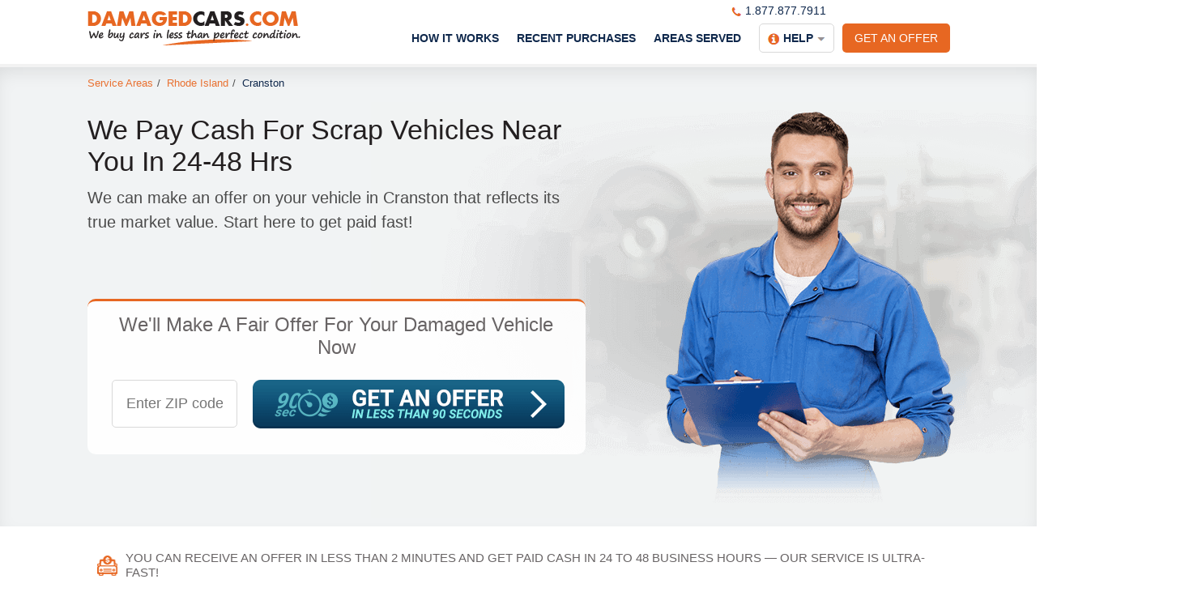

--- FILE ---
content_type: text/html; charset=utf-8
request_url: https://www.damagedcars.com/sell-my-car-in-cranston-rhode-island
body_size: 13965
content:
<!DOCTYPE html>
<html id="HtmlTag" xmlns="http://www.w3.org/1999/xhtml" lang="en-US">
<head>
    <meta charset="utf-8" />
    <title>We Pay Top Dollar For Broken Vehicles In Cranston, RI — Get Paid In 24 To 48 Hrs</title>
    <style type="text/css">
        h1,h2,input{font-style:normal;font-family:Helvetica,Arial,sans-serif}body,h1,h2,input,p{font-family:Helvetica,Arial,sans-serif}.MenuControl.MainMenu li a,.button{font-size:14px;text-transform:uppercase}h1,h2{color:#231f20;padding:0;text-align:left;font-weight:300;line-height:normal}a{color:#e76722}body,input,p{color:#4b4b4b}.MenuControl.MainMenu>li>ul>li>a,.oneField,h1,h2{display:block}.fieldCont,.header .pageWrapper,.topHeader{position:relative}.button,a{text-decoration:none}.MenuControl.MainMenu li a{font-weight:700;color:#0f284c;padding:10px 0}Html,body{padding:0;margin:0;min-height:100%;height:100%;width:100%;max-width:100%;-moz-osx-font-smoothing:grayscale;-webkit-font-smoothing:antialiased;text-rendering:optimizeSpeed}body{width:100%;font-weight:300;background:#fff;font-size:16px;min-width:1065px;overflow-x:hidden}*{box-sizing:border-box}p{line-height:24px;margin:10px 0}input{font-size:18px}h1{margin:0 0 10px;font-size:34px}h2{font-size:24px;margin:15px 0 10px;width:100%}ul li{margin-bottom:10px}.pageWrapper{max-width:1065px;-webkit-box-sizing:content-box;box-sizing:content-box;margin:0 auto;overflow:visible}.oneField{margin-bottom:15px}.button,.header .logo,.topHeader{display:inline-block}.fieldCont{border:1px solid #e7e5e5;padding:7px 10px;background-color:#fff;border-radius:5px}.fieldCont .fieldContInner input{border:none;background:0 0;width:100%;height:auto;outline:0}.button{color:#fff;background-color:#e76722;border-radius:5px;border:none;padding:10px 25px;font-weight:500}.align-right{margin:0 0 10px 10px;float:right}.header{border-bottom:4px solid #f2f2f2;-webkit-box-shadow:0 10px 23px -6px rgba(0,0,0,.1);-moz-box-shadow:0 10px 23px -6px rgba(0,0,0,.1);box-shadow:0 10px 23px -6px rgba(0,0,0,.1);z-index:999}.header .logo{vertical-align:top;margin:0;font-size:0}.header .button{margin-left:10px;padding:10px 15px;float:right}.topHeader{padding:14px 0;width:100%}.JunkYardLPBenefitsControl ul li:first-child,.topHeader .button{margin-top:15px}.bottomHeader{position:fixed;background-color:#fff;z-index:100;top:0;padding:10px 0 0;-webkit-box-shadow:0 4px 8px 0 rgba(0,0,0,.1);-moz-box-shadow:0 4px 8px 0 rgba(0,0,0,.1);box-shadow:0 4px 8px 0 rgba(0,0,0,.1);display:none;width:100%;vertical-align:top}.header .bottomHeader .MenuControl.MainMenu{margin-top:9px}.MenuControl.MainMenu .contactUsMenu ul li:last-child a,.footerDropdown ul li:last-child{border-bottom:none}.content{padding:20px 0;background-color:#f7f7f7}.bottomHeader a.logo{margin-bottom:10px;margin-left:0}.MenuControl li{margin-bottom:0}.MenuControl.MainMenu{list-style:none;padding:0;margin:24px 0 0;text-align:left;display:inline-block;vertical-align:top;font-size:15px;float:right}.MenuControl.MainMenu li{padding:0;position:relative;display:inline-block}.MenuControl.MainMenu li.subMenu:after{font-family:FontAwesome;content:"\f0d7";content:"";margin:0}.MenuControl.MainMenu li ul li{padding:0 15px 0 8px;width:100%}.MenuControl.MainMenu li ul{margin:0;padding:0;position:absolute;display:none;background-color:#fff;text-align:left;left:-70px;width:250px;z-index:50;box-shadow:0 0 3px #bbb}.MenuControl.MainMenu>li>ul:before{position:absolute;height:7px;width:100%;margin-top:-7px;content:"";top:0}.MenuControl.MainMenu .contactUsMenu ul{width:180px;left:-65px}.MenuControl.MainMenu .contactUsMenu ul li a{text-transform:capitalize;display:block;border-bottom:1px solid #e8e8e8}.MenuControl.MainMenu .contactUsMenu ul li a:before{background:url("https://damagedcars.s3-accelerate.amazonaws.com/Skins/icons.png") no-repeat;margin-right:5px;display:inline-block;vertical-align:middle;content:""}.MenuControl.MainMenu .contactUsMenu ul li.chat a:before{background-position:0 -14px;width:17px;height:14px}.MenuControl.MainMenu .contactUsMenu ul li.tel a:before{background-position:0 0;width:12px;height:11px}.MenuControl.MainMenu .contactUsMenu ul li.ContactUs a:before{background-position:0 -30px;width:15px;height:11px}.MenuControl.MainMenu>li{margin-right:9px;margin-left:9px}.MenuControl.MainMenu>li:last-child{margin-right:0}.MenuControl.MainMenu>li.subMenu.contactUsMenu>a{border-radius:5px;border:1px solid #d9d9d9;padding:9px 10px}.MenuControl.MainMenu li.subMenu.contactUsMenu>a:after{content:"";margin-left:5px;width:10px;height:5px;display:inline-block;vertical-align:middle;background:url("https://damagedcars.s3-accelerate.amazonaws.com/Skins/icons.png") 0 -59px no-repeat}.MenuControl.MainMenu li.subMenu.contactUsMenu>a:before{width:14px;height:14px;display:inline-block;vertical-align:middle;content:"";margin-right:5px;background:url("https://damagedcars.s3-accelerate.amazonaws.com/Skins/icons.png") 0 -43px no-repeat}.MenuControl.MainMenu>li>ul{top:35px}.breadcrumbsMenuWrapper{padding-bottom:15px}.breadcrumbsMenuWrapper .breadcrumbsMenu{width:1065px;margin:0 auto}.breadcrumbsMenuWrapper .breadcrumbsMenu ul li{font-size:13px}.BreadCrumbsControl li a,.breadcrumbsMenuWrapper .breadcrumbsMenu ul li a{font-weight:300;font-size:13px;color:#e97131}.breadcrumbsMenuWrapper .breadcrumbsMenu ul li:last-child a{color:#0f284c;text-decoration:none}.BreadCrumbsControl{display:block;list-style:none;margin:0;padding:0}.BreadCrumbsControl li{display:inline-block;vertical-align:middle;margin-right:5px;margin-bottom:0}.BreadCrumbsControl li.separator{width:7px;font-size:16px;color:#4b4b4b}.animatedBar{position:absolute;display:block;left:2px;bottom:-2px;width:99%}.animatedBar:after,.animatedBar:before{content:'';height:2px;width:0;bottom:1px;position:absolute;background:#e76722}.animatedBar:before{left:50%;border-radius:0 0 5px}.animatedBar:after{right:50%;border-radius:0 0 0 5px}.negativeValidation{display:flex;width:100%;text-align:left}.negativeValidation span{background-color:#e74244;color:#fff;border-radius:5px;margin:0 auto;padding:15px 25px;list-style:none;font-size:16px;position:relative}.footerDropdown ul li a{padding:10px 20px;display:inline-block;vertical-align:top;width:100%;font-size:14px}.chatPhoneControl{position:absolute;right:153px;top:-10px}.chatPhoneControl a{color:#0f284c;font-weight:500;font-size:14px}.chatPhoneControl a.phoneNumber:before{content:"";display:inline-block;vertical-align:middle;width:12px;height:11px;background:url("https://damagedcars.s3-accelerate.amazonaws.com/Skins/icons.png") -14px 0 no-repeat;margin-right:5px}.footerDropdown ul{display:none;background-color:#fff;border:1px solid #d8d8d8;border-radius:0 5px 5px;left:0;position:absolute;top:54px;list-style:none;padding:0;margin:0;min-width:295px;z-index:1000;box-shadow:2px 2px 4px 0 rgba(79,103,107,.15)}.footerDropdown ul li{border-bottom:1px solid #d8d8d8;margin-bottom:0}.banner .processIntroductionControl .formNavi a{width:385px;height:60px;background:url("https://damagedcars.s3-accelerate.amazonaws.com/Skins/stateCitySprite.png") 0 -155px no-repeat;display:inline-block;vertical-align:top}.shortDescription{min-height:90px;font-size:20px}.shortDescription p{line-height:30px;margin-top:10px}.banner{background-color:#f1f3f4;-webkit-box-shadow:inset 0 10px 23px -6px rgba(0,0,0,.1);-moz-box-shadow:inset 0 10px 23px -6px rgba(0,0,0,.1);box-shadow:inset 0 10px 23px -6px rgba(0,0,0,.1)}.processIntroductionControl .oneField .fieldCont{border-radius:0;border:none;border-bottom:1px solid #bdbbbc;padding:9px 10px}.processIntroductionControl .animatedBar{left:0;width:100%}.processIntroductionControl{display:inline-block;width:100%;vertical-align:top;background:0 0;min-height:initial}.JunkYardLPBenefitsControl{background-color:#fff}.processIntroductionControl .processIntroductionWrapper{width:100%;margin:0 auto}.processIntroductionControl h2{text-align:center;margin-bottom:10px}.processIntroductionControl .oneField{width:470px;margin:0 auto}.processIntroductionControl .oneField input{text-align:center;font-size:18px;font-weight:300}.processIntroductionControl .formNavi{text-align:center;padding:1em 0 2em}.banner.LPJunkYardBannerSection .processIntroductionControl{border-radius:10px;border-top:3px solid #e76722;background-color:rgba(255,255,255,.9);display:inline-block;vertical-align:top;width:615px;margin-right:45px;margin-top:70px}.banner.LPJunkYardBannerSection .processIntroductionControl .processIntroductionWrapper{width:100%}.banner.LPJunkYardBannerSection .processIntroductionControl .processIntroductionWrapper h2{color:#686465;font-size:24px;padding:0 15px}.banner.LPJunkYardBannerSection .processIntroductionControl .oneField{display:inline-block;width:200px;margin-top:15px;padding:1px 15px 0 30px;vertical-align:top}.banner.LPJunkYardBannerSection .processIntroductionControl .oneField .fieldCont{border:1px solid #d9d9d9;border-radius:5px;padding:17px 15px}.banner.LPJunkYardBannerSection .processIntroductionControl .formNavi{text-align:center;display:inline-block;width:auto}.JunkYardLPBenefitsControl ul{list-style:none;padding:0;margin:0 0 0 10px}.JunkYardLPBenefitsControl ul li{display:flex;align-items:center;padding:15px 0;width:100%;margin-bottom:0;border-bottom:1px dashed #ccc}.JunkYardLPBenefitsControl ul li:last-child{border-bottom:none;margin-bottom:15px}.JunkYardLPBenefitsControl ul li:before{content:"";display:inline-block;vertical-align:middle;margin-right:10px;background:url("https://damagedcars.s3-accelerate.amazonaws.com/Skins/stateCitySprite.png") no-repeat}.JunkYardLPBenefitsControl ul li:first-child:before{background-position:0 0;width:28px;height:25px}.JunkYardLPBenefitsControl ul li:nth-child(2):before{background-position:0 -52px;width:28px;height:21px}.JunkYardLPBenefitsControl ul li:nth-child(3):before{background-position:-1px -28px;width:28px;height:21px}.JunkYardLPBenefitsControl ul li:nth-child(4):before{background-position:0 -76px;width:26px;height:22px}.JunkYardLPBenefitsControl ul li p{font-size:15px;line-height:18px;color:#686465;display:inline-block;vertical-align:middle;text-transform:uppercase;margin:0}.banner.LPJunkYardBannerSection{padding-bottom:10px;padding-top:10px;display:inline-block;width:100%;vertical-align:top}.bulletinBannerImage{float:right;width:435px;height:514px;display:flex;align-items:center}.bulletinBannerImage img{margin-left:-280px}.bannerContentLeftSide{width:615px;margin-top:15px;display:inline-block;vertical-align:top}.bulletinMainArea>span.align-right{display:none}
    </style>
    <meta name="viewport" content="width=device-width, initial-scale=1">
    <link rel="canonical" href="https://www.damagedcars.com/sell-my-car-in-cranston-rhode-island">
    <link rel="amphtml" href="https://www.damagedcars.com/sell-my-car-in-cranston-rhode-island-amp">
    <meta property="fb:app_id" content="949124325128556">
    <meta property="og:type" content="article">
    <meta property="og:url" content="https://www.damagedcars.com/sell-my-car-in-cranston-rhode-island">
    <meta property="og:title" content="We Pay Top Dollar For Broken Vehicles In Cranston, RI — Get Paid In 24 To 48 Hrs">
    <meta property="og:image" content="https://damagedcars.s3-accelerate.amazonaws.com/Skins/Sell-my-car.png">
    <meta property="og:description" content="If you MUST junk your scrap vehicle in Cranston, RI — we're your people. We are top junk car buyers — get FAST towing and payment in 24-48 hours. No stress. No hassle. ">
    <meta name="theme-color" content="#e97131" />
    <meta name="msapplication-navbutton-color" content="#e97131" />
    <meta name="apple-mobile-web-app-status-bar-style" content="#e97131" />
    <meta name="description" content="If you MUST junk your scrap vehicle in Cranston, RI — we're your people. We are top junk car buyers — get FAST towing and payment in 24-48 hours. No stress. No hassle. ">
    <link rel="icon" type="image/png" href="/faviconDC.png?v=3" />
    <script type="application/ld+json">
        {
        "@context": "http://schema.org",
        "@type": "Organization",
        "name": "DamagedCars.com",
        "url": "https://www.damagedcars.com",
        "logo": {

        "@type": "ImageObject",
        "url": "https://www.damagedcars.com/logo.png",
        "width": 263,
        "height": 263
        },
        "sameAs": [
        "https://www.facebook.com/Damagedcarscom",
        "https://twitter.com/damagedcarscom"
        ],
        "contactPoint": [{
        "@type": "ContactPoint",
        "telephone": "+1-877-877-7911",
        "contactType": "customer service"
        }]
        }
    </script>
    <script defer src="/App_Themes/Default/Scripts/JQuery/jquery-3.5.1.min.js"></script>
    <!--<link href="/CustomTemplates/DamagedCars/Styles/main.mini.css" rel="stylesheet" />
    <link href="/CustomTemplates/DamagedCars/Styles/StateCity.mini.css" rel="stylesheet" />-->
    <link rel="preload" href="/CustomTemplates/DamagedCars/Styles/main.mini.css" as="style" onload="this.onload=null;this.rel='stylesheet'">
    <noscript><link rel="stylesheet" href="/CustomTemplates/DamagedCars/Styles/main.mini.css"></noscript>
    <link rel="preload" href="/CustomTemplates/DamagedCars/Styles/StateCity.mini.css" as="style" onload="this.onload=null;this.rel='stylesheet'">
    <noscript><link rel="stylesheet" href="/CustomTemplates/DamagedCars/Styles/StateCity.mini.css"></noscript>
    <script defer src="/CustomTemplates/DamagedCars/Scripts/Common.mini.js"></script>
    <script defer src="/CustomTemplates/DamagedCars/Scripts/ga.js"></script>
    

</head>
<body itemscope="" itemtype="http://schema.org/WebPage">
    <noscript>
        <iframe src="https://www.googletagmanager.com/ns.html?id=GTM-TDKJSMJ"
                height="0" width="0" style="display:none;visibility:hidden"></iframe>
    </noscript>
    <header class="header">
        <div class="topHeader">
            <div class="pageWrapper">
                <a href="/" class="logo " target="_self" title="DamagedCars.com"><img alt="DamagedCars.com logo" width="263" height="42" src="https://damagedcars.s3-accelerate.amazonaws.com/Skins/logo.png"></a>
                <div class="chatPhoneControl">
                    <a class="phoneNumber dynamicPhoneNumber" href="tel:+18778777911">1.877.877.7911</a>
                </div>
                <a href="/get-an-offer" class="LinkButtonControl button" title="Get an Offer" target="_self">Get an Offer</a>
                <ul class="MenuControl __SimpleMenu MainMenu ">
                    <li class="firstMenuElement ">
                        <a title="How It Works" href="/how-to-sell-a-broken-car-online">How It Works</a>
                    </li>
                    <li>
                        <a title="Recent Purchases" href="/recent-purchases-damaged-cars">Recent Purchases</a>
                    </li>
                    <li>
                        <a title="Areas Served" href="/areas-served">Areas Served</a>
                    </li>
                    <li class="contactUsMenu subMenu">
                        <a title="Contact Us" href="/Contact-Us">Help</a>
                        <ul>
                            <li class="tel icon">
                                <a class="dynamicPhoneNumber" href="tel:+18778777911">877.877.7911</a>
                            </li>
                            <li class="chat icon">
                                <a tooltip="FAQs" href="/FAQ">FAQs</a>
                            </li>
                            <li class="ContactUs icon">
                                <a tooltip="Contact Us" href="/Contact-Us">Contact Us</a>
                            </li>
                        </ul>
                    </li>
                </ul>

            </div>
        </div>
        <div class="bottomHeader" style="display:none;">
            <div class="pageWrapper">
                <a href="/" class="logo" target="_self" title="DamagedCars.com"><img width="263" height="42" alt="DamagedCars.com logo" src="https://damagedcars.s3-accelerate.amazonaws.com/Skins/logo.png"></a>
                <a href="/get-an-offer" class="LinkButtonControl button" title="Get an Offer">Get an Offer</a>
                <ul class="MenuControl __SimpleMenu MainMenu ">
                    <li class="firstMenuElement ">
                        <a title="How It Works" href="/how-to-sell-a-broken-car-online">How It Works</a>
                    </li>
                    <li>
                        <a title="Recent Purchases" href="/recent-purchases-damaged-cars">Recent Purchases</a>
                    </li>
                    <li>
                        <a title="Areas Served" href="/areas-served">Areas Served</a>
                    </li>
                    <li class="contactUsMenu subMenu">
                        <a title="Contact Us" href="/Contact-Us">Help</a>
                        <ul>
                            <li class="tel icon">
                                <a class="dynamicPhoneNumber" href="tel:+18778777911">877.877.7911</a>
                            </li>
                            <li class="chat icon">
                                <a tooltip="FAQs" href="/FAQ">FAQs</a>
                            </li>
                            <li class="ContactUs icon">
                                <a tooltip="Contact Us" href="/Contact-Us">Contact Us</a>
                            </li>
                        </ul>
                    </li>
                </ul>

            </div>
        </div>
    </header>
    <main>
        <div class="banner LPJunkYardBannerSection">
            <div class="pageWrapper">
                <div class="breadcrumbsMenuWrapper">
                    <div class="breadcrumbsMenu">
                        <div class="breadcrumbsNavigation">
                            <ul class="BreadCrumbsControl " itemscope="" itemtype="https://schema.org/BreadcrumbList">
                                <li itemprop='itemListElement' itemscope itemtype='https://schema.org/ListItem'><a title='Service Areas' itemprop='item' href='/areas-served' style='z-index: 4;'><span itemprop='name'>Service Areas</span></a><meta itemprop='position' content='1' /></li><li class='separator'>/</li><li class='' itemprop='itemListElement' itemscope='' itemtype='https://schema.org/ListItem'><a title = 'Rhode Island' itemprop='item' href='/sell-my-car-in-rhode-island' style='z-index: 2;'><span itemprop = 'name' >Rhode Island</span></a><meta itemprop = 'position' content='3'></li><li class='separator'>/</li><li class='' itemprop='itemListElement' itemscope='' itemtype='https://schema.org/ListItem'><a title = 'Cranston' itemprop='item' href='/sell-my-car-in-cranston-rhode-island' style='z-index: 2;'><span itemprop = 'name' >Cranston</span></a><meta itemprop = 'position' content='4'></li>
                            </ul>
                        </div>
                    </div>
                </div>
                <div class="bannerContentLeftSide">
                    <div class="shortDescription"><h1>We Pay Cash For Scrap Vehicles Near You In 24-48 Hrs</h1><p>We can make an offer on your vehicle in Cranston that reflects its true market value. Start here to get paid fast!</p></div>
                    <div>
                        <div class="processIntroductionControl">
                            <div class="processIntroductionWrapper">
                                <h2>We'll Make A Fair Offer For Your Damaged Vehicle Now</h2>
                                <div class="oneField">
                                    <div class="negativeValidation">
                                        <span id="invalidZipCodeLabel1" style="display:none;">Please enter valid zip code</span>
                                        <span ID="needZipCodeLabel1" style="display:none;">We need the ZIP CODE to continue...</span>
                                    </div>
                                    <div class="fieldCont">
                                        <div class="fieldContInner">
                                            <input type="text" id="zipCodeField1" class="focCtr" Placeholder="Enter ZIP code" />
                                            <span class="animatedBar"></span>
                                        </div>
                                    </div>
                                </div>
                                <div class="formNavi">
                                    <a id="PriceCheckLink1" class="button" title="Button to run price check process" href="javascript:CheckAndGo(1);"></a>
                                </div>
                            </div>
                        </div>
                    </div>
                </div>
                <div class="bulletinBannerImage">
                    <!--<img src="https://damagedcars.s3-accelerate.amazonaws.com/Skins/Sell-my-car-fast.png" alt="Mechanic" width="1010" height="514" />-->
                    <img class="mainImage" src="/Files/Page Elements/218435_1.png" alt="damagedcars.com mechanic" width="1010" height="660" />
                </div>
            </div>
        </div>
        <div class="JunkYardLPBenefitsControl">
            <div class="pageWrapper">
                <ul><li class='tag436'><p>You can receive an offer in less than 2 minutes and get paid cash in 24 to 48 business hours — our service is ultra-fast!</p></li><li class='tag437'><p>Enjoy FREE pick-up in Cranston, Rhode Island — we come to you to pick up your vehicle!</p></li><li class='tag438'><p>Our customer service agents will help you find the answer to any concerns as you get cash for your car!</p></li></ul>
            </div>
        </div>
        <div class="content">
            <div class="pageWrapper">
                <article itemscope itemtype="http://schema.org/Article" class="bulletinMainArea">
                    <link itemprop="mainEntityOfPage" href="https://www.damagedcars.com/sell-my-car-in-cranston-rhode-island" />
                    <div itemprop="publisher" itemscope itemtype="https://schema.org/Organization">
                        <div itemprop="logo" itemscope itemtype="https://schema.org/ImageObject">
                            <meta itemprop="url" content="https://www.damagedcars.com/logo.png">
                            <meta itemprop="width" content="300">
                            <meta itemprop="height" content="300">
                        </div>
                        <meta itemprop="name" content="DamagedCars.com">
                    </div>
                    <div itemprop="author" itemscope itemtype="https://schema.org/Organization">
                        <div itemprop="logo" itemscope itemtype="https://schema.org/ImageObject">
                            <meta itemprop="url" content="https://www.damagedcars.com/logo.png">
                            <meta itemprop="width" content="300">
                            <meta itemprop="height" content="300">
                        </div>
                        <meta itemprop="name" content="DamagedCars.com">
                    </div>
                    <meta itemprop="image" content="https://damagedcars.s3-accelerate.amazonaws.com/Skins/Sell-my-car.png" />
                    <meta itemprop="name" content="We Pay Top Dollar For Broken Vehicles In Cranston, RI — Get Paid In 24 To 48 Hrs" />
                    <meta itemprop="headline" content="We Pay Top Dollar For Broken Vehicles In Cranston, RI — Get Paid In 24 To 48 Hrs" />
                    <div class="bulletinBody" itemprop="articleBody">
                        <h2>Receive An Estimate For Your Beat-Up Vehicle In Cranston With DamagedCars.Com</h2>
	<p>At DamagedCars, we know you'd prefer not to spend a bunch of time going back and forth and searching for fair offers for your damaged vehicle. With our customer-focused approach and top-rated customer service, you don't have to. Enjoy fair market offers, free towing and fast pay-off with us.</p>
	<h2>We Can Purchase Cars With These Problemss In Cranston, RI</h2>
	<p>The DamagedCars.com team can help you get cash for vehicle in all conditions, including vehicles with the following kinds of damage in Cranston, Rhode Island:</p>
	<ul>
  <li>Collision vehicles</li>
  <li>Cars with problems</li>
  <li>Body-damaged vehicles</li>
  <li>Cars with blown engines</li>
  <li>Cars with mechanical problems</li>
</ul>
	<p>You can get paid cash for your less-than-perfect car in Cranston, Rhode Island super-fast with our service. We help troubled car owners like you dispose of their unwanted clunkers every day. <a href="https://www.damagedcars.com/get-an-offer">Get your evaluation</a> straight away!</p>
<div class="DCHowItWorksStaticControl">
    <div class="DCHowItWorksStaticControlInner">
        <h2></h2><h2>How To Receive An Offer In Cranston, RI For Your Damaged Vehicle</h2>
        <div class="step step1">
            <div class="imageWrapper" title="Drawing of process first step, making a vehicle photo by phone">&nbsp;</div>
            <h3></h3><h3>1. Start By Describing Your Car</h3>
            <p>
  First, tell us about your vehicle in Cranston, RI with our <a href="https://www.damagedcars.com/get-an-offer">easy and quick form</a>.  The more details you provide, the more accurate our offer will be.
</p>
        </div>
        <div class="step step2">
            <div class="imageWrapper" title="Drawing of process second step, two persons, accepting offer and make a deal">&nbsp;</div>
            <h3></h3><h3>2. Consider And Agree To Our Final Offer For Your Car</h3>
            <p>
  The following step is to wait for us to make a fair offer for your vehicle and send it directly to you so you can look it over. If you like the estimate we offer, connect back with your customer service representative and let them know you're ready to plan your free pick-up.
</p>
        </div><div class="step step3">
            <div class="imageWrapper" title="Drawing of process third step, tow truck pick up vehicle">&nbsp;</div>
            <h3></h3><h3>3. Now, Get Cash For Your Car!</h3>
            <p>
  Now you can get paid! We'll send a tow truck driver to you in Cranston, RI with the check. The only thing required on your part is wait for the towing partner to arrive. Hand over your items when the towing company driver arrives, and you'll get your money immediately!
</p>
        </div>
    </div>
</div>
	<h2>What Can You Give Me For My Damaged Car In Cranston, RI?</h2>
	<p>Determining whether a vehicle is junk requires carefully looking at its current condition. Is it a high-mileage car with serious mechanical problems or a new vehicle with body damage? You could get anything from below $500 to more than $15,000 for a car in Cranston, depending on its proximity to export markets, ability to run, mileage, and more.</p>
	<p>We work with the most trusted junk car buyers in Cranston, Rhode Island to determine your vehicle's local market values and create a bid that reflects its true market value. The best way to learn the true value of your car is to use our FREE value estimation tool to get a quote — it takes less than 2 minutes.</p>

	<h2>Here Are Some Broken-Down Vehicles We've Purchased In Cranston</h2>

	<!--BEGIN — RECENTLY PURCHASED CARS -->
     
	<div class="recentPurchases"><div class="boxContent"><div class="recentPurchaseItem"><div class="recentPurchaseImage"><a title="2011 Subaru Legacy" href="/get-cash-for-your-non-running-subaru-legacy-in-cranston-rhode-island"><img alt="2011 Subaru Legacy" data-src="/Files/Car Listings/35003_1_64_Thumb.jpeg" width="243" height="182"></a></div><div class="recentPurchaseDescription"><h3><a title="2011 Subaru Legacy" href="/get-cash-for-your-non-running-subaru-legacy-in-cranston-rhode-island">2011 Subaru Legacy</a></h3><span class="mileage"><b>Mileage</b>: 205,000</span><span class="address"><b>Location</b>: <a href="/sell-my-car-in-cranston-rhode-island" title="Sell My Car in Cranston, RI">Cranston, RI</a></span></div><div class="recentPurchasePrice"><span>$460.00</span></div></div></div></div>
 	<!--END — RECENTLY PURCHASED CARS -->


<h2>We Buy All Brands And Models, Such As:</h2>
<div class="row similarVehicles">
<ul>
<li><a href="https://www.damagedcars.com/sell-a-toyota-camry">Camry</a></li>
<li><a href="https://www.damagedcars.com/sell-a-honda-accord">Accord</a></li>
<li><a href="https://www.damagedcars.com/sell-a-honda-civic">Civic</a></li>
<li><a href="https://www.damagedcars.com/sell-a-nissan-altima">Altima</a></li>
<li><a href="https://www.damagedcars.com/sell-a-toyota-corolla">Corolla</a></li>
<li><a href="https://www.damagedcars.com/sell-a-hyundai-sonata">Sonata</a></li>
<li><a href="https://www.damagedcars.com/sell-a-ford-explorer">Explorer</a></li>
<li><a href="https://www.damagedcars.com/sell-a-ford-focus">Focus</a></li>
<li><a href="https://www.damagedcars.com/sell-a-chevrolet-impala">Impala</a></li>
<li><a href="https://www.damagedcars.com/sell-a-ford-escape">Escape</a></li>
<li><a href="https://www.damagedcars.com/sell-a-jeep-grand-cherokee">Grand Cherokee</a></li>
<li><a href="https://www.damagedcars.com/sell-a-chevrolet-equinox">Equinox</a></li>
<li><a href="https://www.damagedcars.com/sell-a-chevrolet-malibu">Malibu</a></li>
<li><a href="https://www.damagedcars.com/sell-a-ford-taurus">Taurus</a></li>
<li><a href="https://www.damagedcars.com/sell-a-honda-odyssey">Odyssey</a></li>
<li><a href="https://www.damagedcars.com/sell-a-nissan-sentra">Sentra</a></li>
</ul>
</div>
<p><strong>YEARS:&nbsp;</strong>2004, 2005, 2006, 2007, 2008, 2009, 2010, 2011, 2012, 2013, 2014, 2015, 2016, 2017, 2018, 2019, 2020, 2021, 2022, 2023</p>

	
	<h2>DamagedCars.Com Operates In These Locations As Well</h2>

 	<div class="row relatedCities"><ul><li><a href="/sell-my-car-in-boston-massachusetts" title="Sell My Car in Boston, Massachusetts">Boston</a></li><li><a href="/sell-my-car-in-springfield-massachusetts" title="Sell My Car in Springfield, Massachusetts">Springfield</a></li><li><a href="/sell-my-car-in-worcester-massachusetts" title="Sell My Car in Worcester, Massachusetts">Worcester</a></li><li><a href="/sell-my-car-in-providence-rhode-island" title="Sell My Car in Providence, Rhode Island">Providence</a></li><li><a href="/sell-my-car-in-cambridge-massachusetts" title="Sell My Car in Cambridge, Massachusetts">Cambridge</a></li><li><a href="/sell-my-car-in-fall-river-massachusetts" title="Sell My Car in Fall River, Massachusetts">Fall River</a></li><li><a href="/sell-my-car-in-new-bedford-massachusetts" title="Sell My Car in New Bedford, Massachusetts">New Bedford</a></li><li><a href="/sell-my-car-in-lynn-massachusetts" title="Sell My Car in Lynn, Massachusetts">Lynn</a></li><li><a href="/sell-my-car-in-somerville-massachusetts" title="Sell My Car in Somerville, Massachusetts">Somerville</a></li><li><a href="/sell-my-car-in-quincy-massachusetts" title="Sell My Car in Quincy, Massachusetts">Quincy</a></li><li><a href="/sell-my-car-in-dorchester-massachusetts" title="Sell My Car in Dorchester, Massachusetts">Dorchester</a></li><li><a href="/sell-my-car-in-waltham-massachusetts" title="Sell My Car in Waltham, Massachusetts">Waltham</a></li><li><a href="/sell-my-car-in-warwick-rhode-island" title="Sell My Car in Warwick, Rhode Island">Warwick</a></li><li><a href="/sell-my-car-in-somerset-massachusetts" title="Sell My Car in Somerset, Massachusetts">Somerset</a></li><li><a href="/sell-my-car-in-east-hartford-connecticut" title="Sell My Car in East Hartford, Connecticut">East Hartford</a></li><li><a href="/sell-my-car-in-framingham-massachusetts" title="Sell My Car in Framingham, Massachusetts">Framingham</a></li><li><a href="/sell-my-car-in-acton-massachusetts" title="Sell My Car in Acton, Massachusetts">Acton</a></li><li><a href="/sell-my-car-in-brockton-massachusetts" title="Sell My Car in Brockton, Massachusetts">Brockton</a></li><li><a href="/sell-my-car-in-brookline-massachusetts" title="Sell My Car in Brookline, Massachusetts">Brookline</a></li><li><a href="/sell-my-car-in-arlington-massachusetts" title="Sell My Car in Arlington, Massachusetts">Arlington</a></li></ul></div> 

	<h2>Get Paid For Your Broken-Down Vehicle With DamagedCars.Com — Start Here</h2>
	<p>When it comes to choosing the right spot to get money for your vehicle with issues, there's no competition. DamagedCars.com has helped many delighted clients trade in their less-than-perfect cars without the fuss. We make getting paid for your broken-down vehicle super easy and fast so you can move on with your life.</p>
	<p>There's no long wait — we have junk car buyers in Cranston, Rhode Island who can can send a towing company driver to you in less than 48 business hours. You'll get your check right then and there when the towing company driver arrives — and you are done! <a href="https://www.damagedcars.com/get-an-offer">Receive an estimate</a> to start now.</p>
                    </div>
                    <meta itemprop="description" content="If you MUST junk your scrap vehicle in Cranston, RI — we're your people. We are top junk car buyers — get FAST towing and payment in 24-48 hours. No stress. No hassle. " />
                    <span class="align-right" itemprop="datePublished">10/22/2020</span>
                    <span class="align-right" itemprop="dateModified">8/11/2021</span>
                </article>
                <div class="faqContainer">
                    <div itemscope itemtype='https://schema.org/FAQPage'><section class='faqSection'><div class='faqItem' itemscope itemprop='mainEntity' itemtype='https://schema.org/Question'><div class='faqItem_title'><div class='arrow'></div><h3 itemprop='name'>How Will Damage To My Car Affect Its Going Rate In Cranston, Rhode Island?</h3></div><div class='faqItem_content' itemscope itemprop='acceptedAnswer' itemtype='https://schema.org/Answer'><div itemprop='text'><p>How much you can receive depends on the damage to your vehicle. If you were in an accident, some physical damage can be repairable. However, if it damaged the engine, transmission, catalytic converter and other valuable components, your car might be worth scrap metal instead.</p><p>The easiest and most convenient way to understand the actual cash value of your car is to get a quote from us.</p></div></div><div class='faqItem_titleBottom'></div></div><div class='faqItem' itemscope itemprop='mainEntity' itemtype='https://schema.org/Question'><div class='faqItem_title'><div class='arrow'></div><h3 itemprop='name'>How Much Can I Receive For My Vehicle If I Want To Scrap It In Cranston?</h3></div><div class='faqItem_content' itemscope itemprop='acceptedAnswer' itemtype='https://schema.org/Answer'><div itemprop='text'>The value of your scrap car depends on its where the car is located, extent of damage, and market demands locally. Knowledgeable and experienced scrap car buyers can extract and reuse aluminum, platinum, steel and even trace amounts of precious metals in a scrap car, then they are able to rebuild, resell, reuse, repurpose, or melt down other costly metals and sell them to other businesses. Your car's value will be affected by things like scrap metal prices at the moment which fluctuate, making it hard to predict the actual cash value of your car ahead of time.  However, in general you can get anything from $100 to $600 or more for a scrap vehicle.</div></div><div class='faqItem_titleBottom'></div></div><div class='faqItem' itemscope itemprop='mainEntity' itemtype='https://schema.org/Question'><div class='faqItem_title'><div class='arrow'></div><h3 itemprop='name'>Will I Have To Wait To Get Paid Cash?</h3></div><div class='faqItem_content' itemscope itemprop='acceptedAnswer' itemtype='https://schema.org/Answer'><div itemprop='text'>Not at all — you will get cash in one to two business days when the driver shows up to pick up your vehicle. We'll send a business check to you that is secured by Wells Fargo or Bank of America with the tow truck driver, which allows us to make sure that you receive your full payment.</div></div><div class='faqItem_titleBottom'></div></div><div class='faqItem' itemscope itemprop='mainEntity' itemtype='https://schema.org/Question'><div class='faqItem_title'><div class='arrow'></div><h3 itemprop='name'>Are There Any Fees For Pick-Up My Car?</h3></div><div class='faqItem_content' itemscope itemprop='acceptedAnswer' itemtype='https://schema.org/Answer'><div itemprop='text'>No! With DamagedCars.com, there are no fees at all when it comes to pick-up your damaged car. Instead, one of your car buyers in Cranston will send a driver to you to haul away the car. You'll get your money right then and there!</div></div><div class='faqItem_titleBottom'></div></div><div class='faqItem' itemscope itemprop='mainEntity' itemtype='https://schema.org/Question'><div class='faqItem_title'><div class='arrow'></div><h3 itemprop='name'>How Do I Know DamagedCars Is A Trustworthy Business?</h3></div><div class='faqItem_content' itemscope itemprop='acceptedAnswer' itemtype='https://schema.org/Answer'><div itemprop='text'>DamagedCars.com has operated for over ten years. We're known for our great reputation for high-quality client care, along with super simple and fast pickups. You can read our <a href="https://www.damagedcars.com/reviews">reviews</a> to see what former customers have to say about our service!</div></div><div class='faqItem_titleBottom'></div></div><div class='faqItem' itemscope itemprop='mainEntity' itemtype='https://schema.org/Question'><div class='faqItem_title'><div class='arrow'></div><h3 itemprop='name'>Will You Purchase My Inoperable Vehicle?</h3></div><div class='faqItem_content' itemscope itemprop='acceptedAnswer' itemtype='https://schema.org/Answer'><div itemprop='text'>At DamagedCars.com, we can purchase cars in all conditions, including non-running vehicles! Just <a href="https://www.damagedcars.com/get-an-offer">get your offer</a> and we'll tell you the real value of your car in just 90 seconds! We'll take care of the rest.</div></div><div class='faqItem_titleBottom'></div></div></section></div>
                </div>
            </div>
            <div>
                <div class="processIntroductionControl">
                    <div class="processIntroductionWrapper">
                        <h2>We'll Make A Fair Offer For Your Damaged Vehicle Now</h2>
                        <div class="oneField">
                            <div class="negativeValidation">
                                <span id="invalidZipCodeLabel2" style="display:none;">Please enter valid zip code</span>
                                <span ID="needZipCodeLabel2" style="display:none;">We need the ZIP CODE to continue...</span>
                            </div>
                            <div class="fieldCont">
                                <div class="fieldContInner">
                                    <input type="text" id="zipCodeField2" class="focCtr" Placeholder="Enter ZIP code" />
                                    <span class="animatedBar"></span>
                                </div>
                            </div>
                        </div>
                        <div class="formNavi">
                            <a id="PriceCheckLink2" class="button" title="Button to run price check process" href="javascript:CheckAndGo(2);"><span>Run a Price Check</span></a>
                        </div>
                    </div>
                </div>
            </div>
        </div>
    </main>
    <footer class="footer" data-role="footer">
        <div class="topFooter">
            <div class="pageWrapper">
                <div class="footerRow">
                    <div class="footerCol">
                        <h3>About Damaged Cars</h3>
                        <div class="  FooterMenuOuter">
                            <ul class="MenuControl __SimpleMenu FooterMenu">
                                <li class="firstMenuElement ">
                                    <a title="Company Overview" href="/about-us">Company Overview</a>
                                </li>
                                <li>
                                    <a title="Blog" href="/Blog">Blog</a>
                                </li>
                                <li>
                                    <a title="Contact Us" href="/Contact-Us">Contact Us</a>
                                </li>
                                <li>
                                    <a title="Areas We Serve" href="/areas-served">Areas We Serve</a>
                                </li>
                            </ul>
                        </div>
                    </div>
                    <div class="footerCol">
                        <h3>Resources</h3>
                        <div class="  FooterMenuOuter">
                            <ul class="MenuControl __SimpleMenu FooterMenu ">
                                <li class="firstMenuElement ">
                                    <a title="How it Works" href="/how-to-sell-a-broken-car-online">How it Works</a>
                                </li>
                                <li>
                                    <a title="FAQ's" href="/FAQ">FAQ's</a>
                                </li>
                                <li>
                                    <a title="How to Transfer a Vehicle Title" href="/Vehicle-Title-Transfer">How to Transfer a Vehicle Title</a>
                                </li>
                            </ul>
                        </div>
                        
                    </div>
                    <div class="footerCol">
                        <h3>Legal</h3>
                        <div class="  FooterMenuOuter">
                            <ul class="MenuControl __SimpleMenu FooterMenu ">
                                <li class="firstMenuElement ">
                                    <a title="Terms and Conditions" href="/terms-and-conditions">Terms and Conditions</a>
                                </li>
                                <li>
                                    <a title="Privacy Policy" href="/privacy-policy" target="_self">Privacy Policy</a>
                                </li>
                                <li><a title="TCPA" href="/tcpa" target="_self">TCPA</a></li>
                            </ul>
                        </div>
                        <div class="footerDropdown">
                            <span>Se Habla Español </span>
                            <ul>
                                <li><a href="/sobre-nosotros">Sobre Nosotros</a></li>
                                <li><a href="/areas-de-servicio">Areas de Servicio</a></li>
                                <li><a href="/blog/yonkes-de-carros-cerca-de-mi">Yonkes de Carros Cerca de Mi</a></li>
                                <li><a href="/vender-carro-yonke">Vender Carro Yonke</a></li>
                                <li><a href="/compramos-cualquier-carro">Compramos Cualquier Carro</a></li>
                                <li><a href="/compradores-de-carros-chatarra">Compradores de Carros Chatarra</a></li>
                                <li><a href="/blog/valor-de-carro-despues-de-accidente">Valor de Carro Despues de Accidente</a></li>
                                <li><a href="/vender-carro-por-cash">Vender Carro por Cash</a></li>
                                <li><a href="/contactenos">Contactenos</a></li>
                                <li><a href="/mapa-del-sitio">Ver Mas</a></li>
                            </ul>
                        </div>
                    </div>
                    <div class="footerCol">
                        <div><img width="263" height="42" alt="Damagedcars.com logo" data-src="https://damagedcars.s3-accelerate.amazonaws.com/Skins/logo.png" style=""></div>
                        <div class="footerText"><p>DamagedCars.com is the top choice for obtaining fair market value for your damaged car. We specialize in buying wrecked and damaged vehicles, including cars, trucks, vans, and SUVs, across the United States. Whether your vehicle has been involved in a collision or has other forms of damage, we are here to purchase it. Get cash for your car, sell your junk car, or dispose of your scrap car with ease... <a href="/about-us">Click here to read more.</a></p></div>
                        <div class="connectWithUs">
                            <div class="boxContent">
                                <a title="Facebook" class="facebook icon" href="https://www.facebook.com/Damagedcarscom"><span>Facebook</span></a>
                                <a title="Twitter" class="twitter icon" href="https://twitter.com/damagedcarscom"><span>Twitter</span></a>
                                <a title="Email" class="email icon" href="mailto:info@damagedcars.com"><span>Email</span></a>
                            </div>
                        </div>
                    </div>
                </div>
            </div>
        </div>
        <div class="bottomFooter">
            <div class="PoweredByMemberOf">
                <div class="pageWrapper">
                    <table>
                        <tbody>
                            <tr>
                                <td align="left">
                                    <h3>Powered By:</h3>
                                    <div class="footerIco footerCBLogo">Carbrain.com</div>
                                </td>
                                <td align="right">
                                    <h3>Member Of:</h3>
                                    <a target="_blank" rel="noopener" href="https://www.fiada.com" class="footerIco icoFiada" title="Link to Florida Independent Automobile Dealers Association">Florida Independent Automobile Dealers Association</a>
                                    <a target="_blank" rel="noopener" href="https://www.a-r-a.org" class="footerIco icoAra" title="Link to Automotive Recyclers Association">Automotive Recyclers Association</a>
                                    <a title="Click for the Business Review of College Auto Sales, Inc., an Auto Dealers - Used Cars in Miami FL" target="_blank" rel="noopener" href="https://www.bbb.org/south-east-florida/business-reviews/auto-dealers-used-cars/college-auto-sales-in-miami-fl-11003585#sealclick" class="footerIco icoBBB">Better Business Bureau</a>
                                </td>
                            </tr>
                        </tbody>
                    </table>
                </div>
            </div>
            <div class="copyrights">
                © DamagedCars.com <span id="currentYear">2020</span>
            </div>
        </div>
    </footer>
    <script defer type="text/javascript">
        window.addEventListener('DOMContentLoaded', function () {
            (function ($) {
                var currentTime = new Date(); var year = currentTime.getFullYear(); $("#currentYear").html(year);
                $(document).on("scroll", function () {
                    var s = $(window).scrollTop();
                    if (s > 90) {
                        $(".bottomHeader").slideDown();
                    }
                    else {
                        $(".bottomHeader").slideUp();
                    }
                });
            })(jQuery);
        });

        function CheckAndGo(i) {
            var url = '/get-an-offer?zip=';
            var zip = $('#zipCodeField' + i).val();
            var regex = /^\d{5}$/g;
            $('#needZipCodeLabel' + i).hide();
            $('#invalidZipCodeLabel' + i).hide();

            if (regex.test(zip)) {
                window.location.href = url + zip;
            }
            else if (zip.length == 0) {
                $('#needZipCodeLabel' + i).show();
            }
            else {
                $('#invalidZipCodeLabel' + i).show();
            }
        }
    </script>
</body>
</html>


--- FILE ---
content_type: text/css
request_url: https://www.damagedcars.com/CustomTemplates/DamagedCars/Styles/main.mini.css
body_size: 5394
content:
h1,h2{color:#231f20;padding:0;text-align:left;display:block;font-weight:300}h1,h2,h3{text-align:left}h1,h2,h3,input{font-family:Helvetica,Arial,sans-serif;font-style:normal}body,h1,h2,h3,input,p{font-family:Helvetica,Arial,sans-serif}.MenuControl.MainMenu>li.subMenu:hover>ul,.MenuControl.MainMenu>li>ul>li>a,.button span,.oneField,h1,h2{display:block}.fieldCont,.footerDropdown,.header .pageWrapper,.topHeader,.youtube-player>div{position:relative}.MenuControl.MainMenu.DCMainSideMenu .firstMenuElement>a:hover,.MenuControl.MainMenu.DCMainSideMenu .firstMenuElement>div:hover,.button,a{text-decoration:none}.MenuControl.MainMenu li a,.button{font-size:14px;text-transform:uppercase}.StickyHeaderCTA table div,.StickyHeaderCTA table span{font-style:italic;color:#fff}.breadcrumbsMenuWrapper .breadcrumbsMenu ul li a:hover,.bulletinBody a,.footerText a{text-decoration:underline}Html,body,form{padding:0;margin:0;min-height:100%;height:100%;width:100%;max-width:100%;-moz-osx-font-smoothing:grayscale;-webkit-font-smoothing:antialiased;text-rendering:optimizeSpeed}body{width:100%;font-weight:300;background:#fff;font-size:16px;color:#4b4b4b;min-width:1065px;overflow-x:hidden}*{box-sizing:border-box}a{cursor:pointer;color:#914115}input,p{color:#4b4b4b}p{line-height:24px;margin:10px 0}.copyrights,h1,h2{line-height:normal}input{font-size:18px}h1{margin:0 0 10px;font-size:34px}h2{font-size:24px;margin:15px 0 10px;width:100%}h3,h4{font-weight:400}h3{font-size:20px;color:#e76722;margin:15px 0 0;padding:0}.button,h4{color:#fff}.footer h3,h4,h5,h6{font-style:normal;margin:0;padding:0;font-family:Helvetica,Arial,sans-serif;text-align:left}h4{font-size:15px}.footer h3,h5,h6{font-size:20px;color:#e97131;font-weight:500}ol li,ul li{margin-bottom:10px}h2+p,h3+h2,h3+p{margin-top:0}.pageWrapper{max-width:1065px;-webkit-box-sizing:content-box;box-sizing:content-box;margin:0 auto;overflow:visible}table{border-collapse:collapse;border-spacing:0}.oneField{margin-bottom:15px}.button,.header .logo,.topHeader{display:inline-block}.fieldCont{border:1px solid #e7e5e5;padding:7px 10px;background-color:#fff;border-radius:5px}.fieldCont .fieldContInner input,.fieldCont .fieldContInner select,.fieldCont .fieldContInner textarea{border:none;background:0 0;width:100%;height:auto;outline:0}.button{background-color:#e76722;border-radius:5px;border:none;padding:10px 25px;font-weight:500}.button:hover{background-color:rgba(231,103,34,.8)}.align-right{margin:0 0 10px 10px;float:right}.align-left{margin:0 10px 10px 0;float:left}.header{border-bottom:4px solid #f2f2f2;-webkit-box-shadow:0 10px 23px -6px rgba(0,0,0,.1);-moz-box-shadow:0 10px 23px -6px rgba(0,0,0,.1);box-shadow:0 10px 23px -6px rgba(0,0,0,.1);z-index:999}.header .logo{vertical-align:top;margin:0;font-size:0}.header .button{margin-left:10px;padding:10px 15px;float:right}.topHeader{padding:14px 0;width:100%}.footer .FooterMenuOuter+h3,.footer .FooterMenuOuter+h5,.topHeader .button{margin-top:15px}.bottomHeader{position:fixed;background-color:#fff;z-index:100;top:0;padding:10px 0 0;-webkit-box-shadow:0 4px 8px 0 rgba(0,0,0,.1);-moz-box-shadow:0 4px 8px 0 rgba(0,0,0,.1);box-shadow:0 4px 8px 0 rgba(0,0,0,.1);display:none;width:100%;vertical-align:top}.header .bottomHeader .MenuControl.MainMenu{margin-top:9px}.header .MenuControl.MainMenu.DCMainSideMenu{margin-left:0;float:left;margin-top:5px}.MenuControl.MainMenu.DCMainSideMenu .firstMenuElement{margin-right:30px}.MenuControl.MainMenu.DCMainSideMenu .firstMenuElement>a,.MenuControl.MainMenu.DCMainSideMenu .firstMenuElement>div{display:inline-block;padding:0;vertical-align:top;cursor:pointer}.MenuControl.MainMenu.DCMainSideMenu .firstMenuElement>a.selected,.MenuControl.MainMenu.DCMainSideMenu .firstMenuElement>div.selected{position:fixed;top:35px;z-index:10000;left:215px;color:#3492ce;font-size:20px;text-transform:uppercase;font-weight:700}.MenuControl.MainMenu.DCMainSideMenu .firstMenuElement>a .middleMenuItem,.MenuControl.MainMenu.DCMainSideMenu .firstMenuElement>div .middleMenuItem,.MenuControl.MainMenu.DCMainSideMenu .firstMenuElement>div span{display:none;font-size:0}.MenuControl.MainMenu.DCMainSideMenu .firstMenuElement>a.selected .middleMenuItem,.MenuControl.MainMenu.DCMainSideMenu .firstMenuElement>div.selected .middleMenuItem,.MenuControl.MainMenu.DCMainSideMenu .firstMenuElement>div.selected span{display:inline-block;font-size:20px}.MenuControl.MainMenu.DCMainSideMenu .firstMenuElement>a:after,.MenuControl.MainMenu.DCMainSideMenu .firstMenuElement>div:after{background:url("https://damagedcars.s3-accelerate.amazonaws.com/Skins/icons.png") left -289px no-repeat;width:40px;height:23px;display:inline-block;vertical-align:top;content:""}.MenuControl.MainMenu.DCMainSideMenu>li.subMenu:hover>a:after{content:" ";margin-left:0;color:#231f20}.MenuControl.MainMenu.DCMainSideMenu .firstMenuElement>a.selected:after,.MenuControl.MainMenu.DCMainSideMenu .firstMenuElement>div.selected:after,.MenuControl.MainMenu.DCMainSideMenu>li.subMenu:hover>a.selected:after,.MenuControl.MainMenu.DCMainSideMenu>li.subMenu:hover>div.selected:after{content:"";background:url("https://damagedcars.s3-accelerate.amazonaws.com/Skins/icons.png") left -246px no-repeat;width:16px;height:16px;display:inline-block;vertical-align:middle}.MenuControl.MainMenu.DCMainSideMenu .firstMenuElement>a .rightMenuItem,.MenuControl.MainMenu.DCMainSideMenu .firstMenuElement>a span,.MenuControl.MainMenu.DCMainSideMenu .firstMenuElement>div .rightMenuItem,.MenuControl.MainMenu.DCMainSideMenu .firstMenuElement>div span,.MenuControl.MainMenu.DCMainSideMenu .firstMenuElement>ul li.phoneCell a:after,.MenuControl.MainMenu.DCMainSideMenu li ul li.SecondaryMenu>a:after,.MenuControl.MainMenu.DCMainSideMenu li ul li.SecondaryMenu>div:after,.connectWithUs .boxContent a img{display:none}.MenuControl.MainMenu.DCMainSideMenu .firstMenuElement>ul{display:none;position:fixed;background:#231f20;width:450px;left:-450px;top:0;height:100%;text-align:left;z-index:1000;-webkit-transition:.5s;-moz-transition:.5s;transition:.5s;-webkit-transform:translate3d(0,0,0);-moz-transform:translate3d(0,0,0);-ms-transform:translate3d(0,0,0);-o-transform:translate3d(0,0,0);transform:translate3d(0,0,0)}.MenuControl.MainMenu.DCMainSideMenu .firstMenuElement>ul.menuActive{left:0;box-shadow:5px 0 150px #000;overflow-y:auto;overflow-x:hidden;display:block;max-width:100%}.MenuControl.MainMenu.DCMainSideMenu .firstMenuElement>ul li{display:block;width:100%;padding:0}.MenuControl.MainMenu.DCMainSideMenu .firstMenuElement>ul li a,.MenuControl.MainMenu.DCMainSideMenu .firstMenuElement>ul li div{display:inline-block;width:100%;text-align:left;border-bottom:none;border-top:2px solid #1a1718;text-transform:none;font-size:24px;font-weight:300;color:#fff;padding:15px 30px;position:relative}.MenuControl.MainMenu.DCMainSideMenu li ul{position:static;width:100%;border:none;box-shadow:none;border-bottom:none;background-color:transparent}.MenuControl.MainMenu .contactUsMenu ul li:last-child a,.MenuControl.MainMenu.DCMainSideMenu .contactUsMenu ul li a,.footerDropdown ul li:last-child{border-bottom:none}.MenuControl.MainMenu.DCMainSideMenu .firstMenuElement>ul li.chat,.MenuControl.MainMenu.DCMainSideMenu .firstMenuElement>ul li.phoneCell{display:inline-block;vertical-align:top;margin-top:45px;margin-left:140px;width:auto;border-top:none;padding-bottom:50px}.MenuControl.MainMenu.DCMainSideMenu .firstMenuElement>ul li.phoneCell{margin-left:40px;margin-right:15px}.MenuControl.MainMenu.DCMainSideMenu .firstMenuElement>ul li.phoneCell a{width:88px;height:88px;border-radius:50%;border:4px solid #3492ce;position:relative;padding:0;text-align:center;line-height:70px}.MenuControl.MainMenu.DCMainSideMenu .firstMenuElement>ul li.phoneCell a:before{font-family:FontAwesome;content:"";display:inline-block;vertical-align:middle;width:38px;height:37px;background:url("https://damagedcars.s3-accelerate.amazonaws.com/Skins/icons.png") 0 -314px no-repeat}.MenuControl.MainMenu.DCMainSideMenu .firstMenuElement>ul li.phoneCell .middleMenuItem,.MenuControl.MainMenu.DCMainSideMenu .firstMenuElement>ul li.phoneCell span{font-size:15px;position:relative;font-weight:500;display:inline-block;text-transform:uppercase;text-align:center;left:-21px;top:-10px;width:120px}.MenuControl.MainMenu.DCMainSideMenu li ul li.SecondaryMenu>ul,.connectWithUs{display:inline-block;width:100%;vertical-align:top}.MenuControl.MainMenu.DCMainSideMenu>li>ul>li>ul li{padding:0}.MenuControl.MainMenu.DCMainSideMenu li ul li.SecondaryMenu a,.MenuControl.MainMenu.DCMainSideMenu li ul li.SecondaryMenu div{color:#979193;text-transform:uppercase;font-size:20px;padding:15px 30px;font-weight:500;cursor:pointer}.MenuControl.MainMenu .contactUsMenu ul li a:hover,.MenuControl.MainMenu.DCMainSideMenu li ul li.SecondaryMenu>a.selected,.MenuControl.MainMenu.DCMainSideMenu li ul li.SecondaryMenu>div.selected,.MenuControl.MainMenu>li a:hover,.MenuControl.MainMenu>li:hover>a{color:#e76722}.MenuControl.MainMenu.DCMainSideMenu .firstMenuElement>ul>li>a:after,.MenuControl.MainMenu.DCMainSideMenu .firstMenuElement>ul>li>div:after{content:"";position:absolute;right:30px;top:20px;display:inline-block;width:13px;height:18px;background:url("https://damagedcars.s3-accelerate.amazonaws.com/Skins/icons.png") -18px -221px no-repeat}.MenuControl.MainMenu.DCMainSideMenu .firstMenuElement>ul>li.SecondaryMenu>a.selected:after,.MenuControl.MainMenu.DCMainSideMenu .firstMenuElement>ul>li.SecondaryMenu>div.selected:after{background-position:0 -263px}.MenuControl.MainMenu.DCMainSideMenu .firstMenuElement>ul>li.SecondaryMenu>ul{background-color:#1f1c1d;border-top:2px solid #1a1718;display:none}.MenuControl.MainMenu.DCMainSideMenu .firstMenuElement>ul>li.SecondaryMenu>ul>li a{border:none;padding-left:40px;text-transform:none;color:#3492ce}.MenuControl.MainMenu.DCMainSideMenu .firstMenuElement>ul>li.SecondaryMenu>ul>li a:before{margin-right:5px;content:"";width:12px;height:18px;display:inline-block;vertical-align:middle;background:url("https://damagedcars.s3-accelerate.amazonaws.com/Skins/icons.png") -18px -246px no-repeat}.MenuControl.MainMenu.DCMainSideMenu li.getAnOfferMenuButton a:after{display:none!important}.MenuControl.MainMenu.DCMainSideMenu .firstMenuElement>ul li.getAnOfferMenuButton{padding:20px}.MenuControl.MainMenu.DCMainSideMenu .firstMenuElement>ul li.getAnOfferMenuButton a{background-color:#e76722;border-radius:5px;font-size:22px;text-align:center;padding:15px 30px;font-weight:500;width:auto;border:none}.MenuControl.MainMenu.DCMainSideMenu li.getAnOfferMenuButton a:before{content:"";display:inline-block;vertical-align:middle;width:13px;height:23px;background:url("https://damagedcars.s3-accelerate.amazonaws.com/Skins/icons.png") left -221px no-repeat}.MenuControl.MainMenu.DCMainSideMenu .firstMenuElement>a.selected span{display:inline-block;vertical-align:middle}.MenuControl.MainMenu.DCMainSideMenu .firstMenuElement>ul>li.SecondaryMenu>a:after,.MenuControl.MainMenu.DCMainSideMenu .firstMenuElement>ul>li.SecondaryMenu>div:after{content:"";content:"";width:18px;height:12px;display:inline-block;vertical-align:middle;background:url(https://damagedcars.s3-accelerate.amazonaws.com/Skins/icons.png) 0 -275px no-repeat}.content{padding:20px 0;background-color:#f7f7f7}.footer,.footer .topFooter{background-color:#fff}.topFooter{margin:0;padding:30px 0 25px;position:relative;background-color:#e1f5ff}.footerIco{background:url("https://damagedcars.s3-accelerate.amazonaws.com/Skins/footerIcons.jpg") no-repeat}.footerIco.icoFiada{width:55px;height:55px;background-position:left -60px}.footerIco.icoAra{width:125px;height:55px;background-position:left top}.footerIco.icoBBB{width:93px;height:55px;background-position:left -120px}.footerIco.footerCBLogo{width:151px;height:25px;background-position:left -180px;font-size:0}.footer h3,.footer h5{font-weight:700;text-transform:uppercase;font-size:12px;color:#e97131;margin-bottom:15px}.footer .topFooter .footerCol{display:inline-block;vertical-align:top;width:20%}.footer .topFooter .footerCol:last-child{width:38%}.bottomHeader a.logo{margin-bottom:10px;margin-left:0}.footer .bottomFooter{background-color:#f1f3f4;-webkit-box-shadow:inset 0 10px 23px -6px rgba(0,0,0,.1);-moz-box-shadow:inset 0 10px 23px -6px rgba(0,0,0,.1);box-shadow:inset 0 10px 23px -6px rgba(0,0,0,.1)}.footer .bottomFooter table tr td{vertical-align:top;padding-top:30px;padding-bottom:30px}.footer .bottomFooter table tr td h3,.footer .bottomFooter table tr td h5{margin-bottom:10px;color:#686465}.footer .bottomFooter table tr td:last-child h3,.footer .bottomFooter table tr td:last-child h5{text-align:right}.footer .PoweredByMemberOf{border-bottom:1px solid #dcddde}.footer .PoweredByMemberOf table tr td:last-child a{margin-left:15px;display:inline-block;vertical-align:middle;font-size:0}.copyrights{padding:25px 0;color:#231f20;text-align:center}.MenuControl li{margin-bottom:0}.MenuControl.MainMenu{list-style:none;padding:0;margin:24px 0 0;text-align:left;display:inline-block;vertical-align:top;font-size:15px;float:right}.MenuControl.MainMenu li{padding:0;position:relative;display:inline-block}.MenuControl.MainMenu li.subMenu:after{font-family:FontAwesome;content:"\f0d7"}.MenuControl.MainMenu>li.subMenu:hover:after{font-family:FontAwesome;content:"\f0d8";color:#0facde}.MenuControl.MainMenu li ul li{padding:0 15px 0 8px;width:100%}.MenuControl.MainMenu li a{color:#0f284c;padding:10px 0;font-weight:700}.MenuControl.MainMenu>li:hover>a,.MenuControl.MainMenu>li>a:hover{color:#e97131}.MenuControl.MainMenu li ul{margin:0;padding:0;position:absolute;display:none;background-color:#fff;text-align:left;left:-70px;width:250px;z-index:50;box-shadow:0 0 3px #bbb}.MenuControl.MainMenu>li>ul:before{position:absolute;height:7px;width:100%;margin-top:-7px;content:"";top:0}.MenuControl.MainMenu ul li ul li{width:100%;box-sizing:border-box}.MenuControl.MainMenu ul li ul li ul{left:250px;top:0}.MenuControl.MainMenu .contactUsMenu ul{width:180px;left:-65px}.MenuControl.MainMenu .contactUsMenu ul li a{text-transform:capitalize;display:block;border-bottom:1px solid #e8e8e8}.MenuControl.MainMenu .contactUsMenu ul li a:hover{opacity:1}.MenuControl.MainMenu .contactUsMenu ul li a:before{background:url("https://damagedcars.s3-accelerate.amazonaws.com/Skins/icons.png") no-repeat;margin-right:5px;display:inline-block;vertical-align:middle;content:""}.MenuControl.MainMenu .contactUsMenu ul li.chat a:before{background-position:0 -14px;width:17px;height:14px}.MenuControl.MainMenu .contactUsMenu ul li.tel a:before{background-position:0 0;width:12px;height:11px}.MenuControl.MainMenu .contactUsMenu ul li.ContactUs a:before{background-position:0 -30px;width:15px;height:11px}.MenuControl.MainMenu>li{margin-right:9px;margin-left:9px}.MenuControl.MainMenu>li:last-child{margin-right:0}.MenuControl.MainMenu>li.subMenu.contactUsMenu>a{border-radius:5px;border:1px solid #d9d9d9;padding:9px 10px}.MenuControl.MainMenu li.subMenu:after,.MenuControl.MainMenu>li.subMenu:hover:after{content:"";margin:0}.MenuControl.MainMenu li.subMenu.contactUsMenu>a:after{content:"";margin-left:5px;width:10px;height:5px;display:inline-block;vertical-align:middle;background:url("https://damagedcars.s3-accelerate.amazonaws.com/Skins/icons.png") 0 -59px no-repeat}.MenuControl.MainMenu li.subMenu.contactUsMenu>a:before{width:14px;height:14px;display:inline-block;vertical-align:middle;content:"";margin-right:5px;background:url("https://damagedcars.s3-accelerate.amazonaws.com/Skins/icons.png") 0 -43px no-repeat}.MenuControl.MainMenu>li>ul{top:35px}.MenuControl.FooterMenu{list-style-type:disc;padding-left:17px}.breadcrumbsMenuWrapper{padding-bottom:15px}.breadcrumbsMenuWrapper .breadcrumbsMenu{width:1065px;margin:0 auto}.breadcrumbsMenuWrapper .breadcrumbsMenu ul li{font-size:13px}.BreadCrumbsControl li a,.breadcrumbsMenuWrapper .breadcrumbsMenu ul li a{font-weight:300;font-size:13px;color:#e97131}.breadcrumbsMenuWrapper .breadcrumbsMenu ul li:last-child a{color:#0f284c;text-decoration:none}.BreadCrumbsControl{display:block;list-style:none;margin:0;padding:0}.BreadCrumbsControl li{display:inline-block;vertical-align:middle;margin-right:5px;margin-bottom:0}.BreadCrumbsControl li.separator{width:7px;font-size:16px;color:#4b4b4b}.MenuControl.FooterMenu+h3,.MenuControl.FooterMenu+h5{margin-top:20px}.MenuControl.FooterMenu li a{font-weight:400;display:inline-block;line-height:22px;margin-top:0;font-size:15px;color:#434446}.StickyHeaderCTA{padding-top:10px;padding-bottom:10px;background:#f97708;background:-moz-linear-gradient(top,#f97708 0,#e3072b 100%);background:-webkit-linear-gradient(top,#f97708 0,#e3072b 100%);background:linear-gradient(to bottom,#f97708 0,#e3072b 100%)}.StickyHeaderCTA table,.banner.LPJunkYardBannerSection .processIntroductionControl .processIntroductionWrapper,.bulletinImage img,.footer .PoweredByMemberOf table{width:100%}.StickyHeaderCTA table div{display:block;font-size:30px;padding:0;text-align:left;font-weight:300;margin:0;line-height:normal;width:100%}.StickyHeaderCTA table tr td:last-child{font-size:0;vertical-align:middle;text-align:right}.StickyHeaderCTA table img{height:60px;width:auto}.animatedBar{position:absolute;display:block;left:2px;bottom:-2px;width:99%}.animatedBar:after,.animatedBar:before{content:'';height:2px;width:0;bottom:1px;position:absolute;background:#5264ae;transition:.5s}.animatedBar:before{left:50%;border-radius:0 0 5px}.animatedBar:after{right:50%;border-radius:0 0 0 5px}input:focus~.animatedBar:after,input:focus~.animatedBar:before{width:50%}input:focus::-webkit-input-placeholder{opacity:.4;-webkit-transition:opacity .35s ease-in-out;transition:opacity .35s ease-in-out}input:focus:-moz-placeholder{opacity:.4;-moz-transition:opacity .35s ease-in-out;transition:opacity .35s ease-in-out}input:focus::-moz-placeholder{opacity:.4;-moz-transition:opacity .35s ease-in-out;transition:opacity .35s ease-in-out}input:focus:-ms-input-placeholder{opacity:.4;-ms-transition:opacity .35s ease-in-out;transition:opacity .35s ease-in-out}.negativeValidation{display:flex;width:100%;text-align:left}.negativeValidation span{background-color:#e74244;color:#fff;border-radius:5px;margin:0 auto;padding:15px 25px;list-style:none;font-size:16px;position:relative}.footerDropdown span,.footerDropdown ul li a{padding:10px 20px;cursor:pointer;display:inline-block;vertical-align:top}.youtube-player{display:inline-block;width:100%;position:relative;cursor:pointer}.bulletinBody .youtube-player img{max-width:560px}.youtube-player .play{width:68px;height:48px;position:absolute;top:50%;left:50%;transform:translate(-50%,-50%);background:url("https://damagedcars.s3-us-west-2.amazonaws.com/Skins/youtubePlayBtn.png") center top no-repeat}.youtube-player:hover .play{background-position:center bottom}.chatPhoneControl{position:absolute;right:153px;top:-10px}.chatPhoneControl a{color:#0f284c;font-weight:500;font-size:14px}.chatPhoneControl a.phoneNumber:before{content:"";display:inline-block;vertical-align:middle;width:12px;height:11px;background:url("https://damagedcars.s3-accelerate.amazonaws.com/Skins/icons.png") -14px 0 no-repeat;margin-right:5px}.connectWithUs .boxContent{text-align:left}.connectWithUs .boxContent a{width:47px;height:47px;text-align:center;border-radius:50%;display:inline-block;vertical-align:top;font-size:0;margin-right:7px;background-color:#686465;line-height:47px}.connectWithUs .boxContent a:before{display:inline-block;vertical-align:middle;content:"";background:url("https://damagedcars.s3-accelerate.amazonaws.com/Skins/icons.png") no-repeat}.connectWithUs .boxContent a.facebook:before{width:15px;height:26px;background-position:0 -147px}.connectWithUs .boxContent a.twitter:before{width:25px;height:20px;background-position:0 -175px}.connectWithUs .boxContent a.email:before{width:29px;height:22px;background-position:0 -197px}body #ue_widget #ue_launcher.ue_launcherModern.ue_launcherHasIcon #ue_launcherAvatar{width:auto;height:auto;border-radius:0}body #ue_widget #ue_launcher.ue_launcherHasIcon.ue_launcherModern #ue_launcherAvatar img{max-height:initial;max-width:initial}.footerDropdown span{border-radius:5px;border:1px solid #d8d8d8;background-color:#fff;color:#e76722;font-weight:400;margin-top:15px}.footerDropdown span:after{content:"";background:url(https://damagedcars.s3-accelerate.amazonaws.com/Skins/footerdropdownarrow.png) no-repeat;width:8px;height:5px;display:inline-block;margin-top:6px;margin-left:5px}.footerDropdown:hover span:after{background:url("https://damagedcars.s3-accelerate.amazonaws.com/Skins/footerdropdownarrowopen.png") no-repeat}.footerDropdown ul{display:none;background-color:#fff;border:1px solid #d8d8d8;border-radius:0 5px 5px;left:0;position:absolute;top:54px;list-style:none;padding:0;margin:0;min-width:295px;z-index:1000;box-shadow:2px 2px 4px 0 rgba(79,103,107,.15)}.footerDropdown ul li{border-bottom:1px solid #d8d8d8;margin-bottom:0}.footerDropdown:hover span{border-radius:5px 5px 0 0}.footerDropdown ul li a{width:100%;font-size:14px}.footerDropdown:hover ul{display:inline-block;vertical-align:top}.footerText a{color:#4b4b4b}

--- FILE ---
content_type: text/css
request_url: https://www.damagedcars.com/CustomTemplates/DamagedCars/Styles/StateCity.mini.css
body_size: 3222
content:
.ContentIntroductionArea .formNavi a,.banner .processIntroductionControl .formNavi a{width:385px;height:60px;background:url("https://damagedcars.s3-accelerate.amazonaws.com/Skins/stateCitySprite.png") 0 -155px no-repeat}body *{-webkit-transition:none!important;-moz-transition:none!important;-ms-transition:none!important;-o-transition:none!important}.shortDescription{min-height:90px;font-size:20px}.shortDescription p{line-height:30px;margin-top:10px}.DidYouKnow{padding:10px;clear:both;margin-top:15px;margin-bottom:30px;background-color:#ebebeb}.CTAArea,.ContentIntroductionArea{border:2px solid #dacfc3;padding:15px 30px;text-align:center;background-color:#f5f2ed}.ContentIntroductionArea h2{text-align:center;margin-top:0;margin-bottom:15px}.ContentIntroductionArea .oneField{display:inline-block;margin-bottom:0;margin-right:15px;vertical-align:middle}.ContentIntroductionArea .oneField .fieldCont{padding:17px}.CTAArea>h3,.ContentIntroductionArea .oneField .fieldCont input,.ctabtn{text-align:center}.ContentIntroductionArea .formNavi{display:inline-block;padding:0;width:auto;font-size:0;vertical-align:middle}.ContentIntroductionArea .formNavi a{font-size:0}.DCHowItWorksStaticControl{padding-bottom:15px;background-color:#f7f7f7}.DCHowItWorksStaticControl h2{font-size:30px;padding-top:20px;text-align:center;margin-top:0}.DCHowItWorksStaticControl h3{color:#e76722;font-size:16px;font-weight:700;text-align:center;margin-bottom:10px;text-transform:uppercase}.DCHowItWorksStaticControl .step{display:inline-block;vertical-align:top;text-align:center;width:31%;padding-top:10px}.DCHowItWorksStaticControl .step2{margin:0 22px}.DCHowItWorksStaticControl .step.step1 .imageWrapper{background:url("https://damagedcars.s3-accelerate.amazonaws.com/Skins/howitworks.png") no-repeat;width:170px;height:129px;display:inline-block;vertical-align:top}.DCHowItWorksStaticControl .step.step2 .imageWrapper{background:url("https://damagedcars.s3-accelerate.amazonaws.com/Skins/howitworks.png") 0 -129px no-repeat;width:170px;height:129px;display:inline-block;vertical-align:top}.DCHowItWorksStaticControl .step.step3 .imageWrapper{background:url("https://damagedcars.s3-accelerate.amazonaws.com/Skins/howitworks.png") 0 -258px no-repeat;width:169px;height:129px;display:inline-block;vertical-align:top}.CTAArea>h3:first-child,.faqItem .faqItem_content>div p:first-child{margin-top:0}.recentPurchases .boxContent .recentPurchaseItem{width:250px;display:inline-block;vertical-align:top;padding:0 0 15px;margin-bottom:20px;position:relative;border-radius:5px;border:1px solid #e3e3e3;background-color:#eee;margin-right:7px}.recentPurchases .boxContent .recentPurchaseItem .recentPurchaseImage{display:block;height:190px;width:auto;margin:0;padding:0;overflow:hidden;border-radius:5px 5px 0 0}.recentPurchases .boxContent .recentPurchaseItem .recentPurchaseImage img{width:100%;object-fit:cover;height:100%}.recentPurchases .boxContent .recentPurchaseItem .recentPurchaseDescription{margin-top:-30px;margin-left:10px;margin-right:10px;padding:10px 20px;display:block;position:relative;background-color:#fff}.recentPurchases .boxContent .recentPurchaseItem .recentPurchasePrice{padding:8px;display:block;position:absolute;color:#fff;top:10px;right:10px;background-color:#e76722;border-radius:5px;font-weight:500}.recentPurchases .boxContent .recentPurchaseItem .recentPurchaseDescription h3{color:#0facde;font-weight:500;font-size:16px;margin-bottom:0;margin-top:0}.recentPurchases .boxContent .recentPurchaseItem .recentPurchaseDescription span{color:#2a2a2a;font-size:13px;margin-top:5px;display:block}.recentPurchases .boxContent .recentPurchaseItem:nth-child(4n){margin-right:0}.banner{background-color:#f1f3f4;-webkit-box-shadow:inset 0 10px 23px -6px rgba(0,0,0,.1);-moz-box-shadow:inset 0 10px 23px -6px rgba(0,0,0,.1);box-shadow:inset 0 10px 23px -6px rgba(0,0,0,.1)}.processIntroductionControlHomepage .processIntroductionControl{margin-top:-700px}.processIntroductionControl h3{font-size:18px;color:#686465;margin-top:15px;margin-bottom:20px;font-style:normal}.processIntroductionControl .oneField .fieldCont{border-radius:0;border:none;border-bottom:1px solid #bdbbbc;padding:9px 10px}.processIntroductionControl .animatedBar{left:0;width:100%}.animatedBar:after,.animatedBar:before{background:#e76722}.processIntroductionControl{display:inline-block;width:100%;vertical-align:top;background:0 0;min-height:initial}.CTA,.JunkYardLPBenefitsControl,.bulletinBody,.faqItem,.faqSection{background-color:#fff}.processIntroductionControl .processIntroductionWrapper{width:100%;margin:0 auto}.processIntroductionControl h2{text-align:center;margin-bottom:10px}.processIntroductionControl p{margin-top:15px;text-align:center;font-style:italic}.processIntroductionControl .oneField{width:470px;margin:0 auto}.processIntroductionControl .oneField input{text-align:center;font-size:18px;font-weight:300}.processIntroductionControl .formNavi{text-align:center;padding:1em 0 2em}.processIntroductionControlHomepage .processIntroductionControl .formNavi{padding:1em 0 0}.processIntroductionControl .formNavi a span{font-size:22px}.banner.LPJunkYardBannerSection .processIntroductionControl{border-radius:10px;border-top:3px solid #e76722;background-color:rgba(255,255,255,.9);display:inline-block;vertical-align:top;width:615px;margin-right:45px;margin-top:70px}.banner.LPJunkYardBannerSection .processIntroductionControl .processIntroductionWrapper{width:100%}.banner.LPJunkYardBannerSection .processIntroductionControl .processIntroductionWrapper h2{color:#686465;font-size:24px;padding:0 15px}.banner.LPJunkYardBannerSection .processIntroductionControl .oneField{display:inline-block;width:200px;margin-top:15px;padding:1px 15px 0 30px;vertical-align:top}.banner.LPJunkYardBannerSection .processIntroductionControl .oneField .fieldCont{border:1px solid #d9d9d9;border-radius:5px;padding:17px 15px}.banner.LPJunkYardBannerSection .processIntroductionControl .oneField .negativeValidation ul{padding:15px 10px}.banner.LPJunkYardBannerSection .processIntroductionControl .formNavi{text-align:center;display:inline-block;width:auto}.banner .processIntroductionControl .formNavi a{display:inline-block;vertical-align:top}.JunkYardLPBenefitsControl ul{list-style:none;padding:0;margin:0 0 0 10px}.JunkYardLPBenefitsControl ul li{display:flex;align-items:center;padding:15px 0;width:100%;margin-bottom:0;border-bottom:1px dashed #ccc}.JunkYardLPBenefitsControl ul li:first-child{margin-top:15px}.JunkYardLPBenefitsControl ul li:last-child{border-bottom:none;margin-bottom:15px}.JunkYardLPBenefitsControl ul li:before{content:"";display:inline-block;vertical-align:middle;margin-right:10px;background:url("https://damagedcars.s3-accelerate.amazonaws.com/Skins/stateCitySprite.png") no-repeat}.JunkYardLPBenefitsControl ul li:first-child:before{background-position:0 0;width:28px;height:25px}.JunkYardLPBenefitsControl ul li:nth-child(2):before{background-position:0 -52px;width:28px;height:21px}.JunkYardLPBenefitsControl ul li:nth-child(3):before{background-position:-1px -28px;width:28px;height:21px}.JunkYardLPBenefitsControl ul li:nth-child(4):before{background-position:0 -76px;width:26px;height:22px}.JunkYardLPBenefitsControl ul li p{font-size:15px;line-height:18px;color:#686465;display:inline-block;vertical-align:middle;text-transform:uppercase;margin:0}.banner.LPJunkYardBannerSection{padding-bottom:10px;padding-top:10px;display:inline-block;width:100%;vertical-align:top}.bulletinBannerImage{float:right;width:435px;height:514px;display:flex;align-items:center}.bulletinBannerImage img{margin-left:-280px;height:auto}.bannerContentLeftSide{width:615px;margin-top:15px;display:inline-block;vertical-align:top}.bulletinMainArea{display:inline-block;vertical-align:top;width:100%}.bulletinBody{box-shadow:#ddd 0 1px 4px;border-radius:5px;padding:15px}.bulletinMainArea empty,.bulletinMainArea>span.align-right{display:none}.bulletinImage img{max-width:100%}.faqSection{padding:0 15px 15px;position:relative;z-index:10;margin-top:-10px;box-shadow:#ddd 0 2px 4px;border-radius:0 0 5px 5px}.faqSection>h2{font-size:30px;font-weight:400;color:#e97131;text-align:left;padding:0 0 11px}.CTA .ctaButton,.CTA h3,h2.CTAHeading,table.steps th{text-align:center}.faqSection .faqItem:first-child{border-top-left-radius:5px;border-top-right-radius:5px}.faqItem{border-width:1px 1px 0;border-style:solid;border-color:#e5e5e5}.faqSection .faqItem:last-child{border-bottom-left-radius:5px;border-bottom-right-radius:5px;border-bottom-width:1px}.faqItem .faqItem_title a,.faqItem .faqItem_title h3{padding:25px 45px 5px 50px;display:block;font-weight:500;font-size:16px;color:#231e1e;margin-top:0}.faqItem .faqItem_title h3:before{content:"";width:26px;height:26px;display:inline-block;vertical-align:middle;background:url("https://damagedcars.s3-accelerate.amazonaws.com/Skins/stateCitySprite.png") -34px -2px no-repeat;position:absolute;left:15px;top:21px}.faqItem .faqItem_title{position:relative}.faqItem .faqItem_content{padding:8px 30px 25px 50px;line-height:24px;position:relative}.faqItem .faqItem_content>div{display:inline-block;vertical-align:top}.faqItem .faqItem_content:before{content:"";width:26px;height:26px;display:inline-block;vertical-align:middle;background:url("https://damagedcars.s3-accelerate.amazonaws.com/Skins/stateCitySprite.png") -34px -33px no-repeat;left:16px;position:absolute}table.steps{width:100%;clear:both;border-collapse:collapse}table.steps td,table.steps th{background-color:#f3f3f3;border-collapse:collapse;padding:5px 10px;border:2px solid #fff}table.steps th{font-size:20px;font-weight:700;padding:10px;vertical-align:top;width:54px}table.steps td{vertical-align:middle}table.steps td p{margin:0;clear:both}table.steps h3{margin-top:20px;margin-bottom:25px;float:left;color:#f60;line-height:normal;font-weight:400;font-size:24px}.JunkYardsList,.OtherCitiesList,.relatedCities ul,.similarVehicles ul{padding:0;margin:0;list-style:none}.JunkYardsList li,.OtherCitiesList li,.relatedCities ul li,.similarVehicles ul li{margin:5px 0;vertical-align:top;display:inline-block;width:24%}.content .processIntroductionControl{margin-top:25px}h2.CTAHeading{color:#e36c09;font-weight:700}h2.CTAHeading+p{margin-top:10px;margin-bottom:0}h2.CTAHeading+p a img{display:inline-block}p+center{margin:10px 0}.bulletinBody img:not(.align-right):not(.align-left){display:block;margin:0 auto}.bulletinBody .button{margin-bottom:25px;margin-top:21px;font-size:140%;padding:15px 25px}.bulletinBody img{max-width:100%;height:auto}.CTA{border-radius:5px;width:700px;display:block;margin:15px auto;border:3px solid #e76722}.CTA .wrapper{padding:30px 0 30px 30px;display:flex;justify-content:space-between;align-items:center;background:url("/Files/Skins/7/CTABlog/ctablog.png") right -215px no-repeat}.CTA h3{margin-top:0;margin-bottom:15px;font-size:22px;color:#231f20;font-weight:700}.CTA .ctaButton{font-size:28px;font-weight:700;width:100%;background-color:#2f8264;color:#fff;border-radius:10px;height:70px;line-height:70px;display:inline-block;padding:0 30px;border-bottom:3px solid #2a755a}.CTA .ctaButton:before{content:"";background:url("/Files/Skins/7/CTABlog/ctablog.png") left -174px no-repeat;margin-right:10px;width:26px;height:36px;display:inline-block;vertical-align:middle}.CTA .notification{font-size:15px;color:#243c56;margin-top:15px;text-align:center}.CTA .contentWrapper{width:330px;display:inline-block}.CTA .imageWrapper{display:inline-block;width:300px;height:171px}.listbox,.listbox .text{display:flex;gap:15px}.CTA.V2,.CTA.V3{background-color:rgba(231,103,34,.15)}.CTA.V3 .ctaButton{background-color:transparent;color:#e76722;border:2px solid #e76722}.CTA.V3 .ctaButton:before{background-position:-28px -174px}.listbox{margin-bottom:10px}.listbox .text .companyName{font-weight:700;color:#ff6f34}

--- FILE ---
content_type: text/plain; charset=utf-8
request_url: https://rs.fullstory.com/rec/page
body_size: -63
content:
{"reason_code":1,"reason":"recConfig nil","cookie_domain":"damagedcars.com"}


--- FILE ---
content_type: application/javascript
request_url: https://www.damagedcars.com/CustomTemplates/DamagedCars/Scripts/Common.mini.js
body_size: 4845
content:
function orientationChange(){0==window.orientation?$("body").removeClass("landscape").addClass("portrait"):void 0!=window.orientation?$("body").removeClass("portrait").addClass("landscape"):$("body").hasClass("responsive")&&(window.screen.width<=window.screen.height?$("body").removeClass("landscape").addClass("portrait"):$("body").removeClass("portrait").addClass("landscape"))}function checkResponsive(){525>=$(window).width()?$("body").addClass("responsive"):$("body").removeClass("responsive")}function labnolIframe(e){var t=document.createElement("iframe");t.setAttribute("src","https://www.youtube.com/embed/"+e.dataset.id+"?controls=0&autoplay=1&rel=0"),t.setAttribute("width","560"),t.setAttribute("height","315"),t.setAttribute("frameborder","0"),t.setAttribute("allow","accelerometer; autoplay; encrypted-media; gyroscope; picture-in-picture"),e.parentNode.replaceChild(t,e)}function initYouTubeVideos(){for(var e=document.getElementsByClassName("youtube-player"),t=0;t<e.length;t++){var n=e[t].dataset.id,r=document.createElement("div");r.setAttribute("data-id",n);var a=document.createElement("img");a.setAttribute("data-src","//i.ytimg.com/vi/ID/maxresdefault.jpg".replace("ID",n)),r.appendChild(a);var i=document.createElement("div");i.setAttribute("class","play"),r.appendChild(i),r.onclick=function(){labnolIframe(this)},e[t].appendChild(r)}}window._fs_host="fullstory.com",window._fs_script="edge.fullstory.com/s/fs.js",window._fs_org="o-210ACW-na1",window._fs_namespace="FS",function(e,t,n,r,a,i,o,s){var u,l,c,d,f;(!((u=n)in e)||(e.console&&e.console.log&&e.console.log('FullStory namespace conflict. Please set window["_fs_namespace"].'),0))&&(o=e[n]=function(){var e=function(e,n,r,a){function i(i,o){t(e,n,r,i,o,a)}a=a||2;var o,s=/Async$/;return s.test(e)?(e=e.replace(s,""),"function"==typeof Promise?new Promise(i):function e(t){var n,r=[];function a(){n&&(r.forEach(function(e){var t;try{t=e[n[0]]&&e[n[0]](n[1])}catch(r){return void(e[3]&&e[3](r))}t&&t.then?t.then(e[2],e[3]):e[2]&&e[2](t)}),r.length=0)}function i(e){return function(t){n||(n=[e,t],a())}}return t(i(0),i(1)),{then:function(t,n){return e(function(e,i){r.push([t,n,e,i]),a()})}}}(i)):t(e,n,r,o,o,a)};function t(t,n,r,a,i,o){return e._api?e._api(t,n,r,a,i,o):(e.q&&e.q.push([t,n,r,a,i,o]),null)}return e.q=[],e}(),s=function(e){function t(t){"function"==typeof t[4]&&t[4](Error(e))}var n=o.q;if(n){for(var r=0;r<n.length;r++)t(n[r]);n.length=0,n.push=t}},(i=t.createElement(r)).async=!0,i.crossOrigin="anonymous",i.src="https://"+a,i.onerror=function(){s("Error loading "+a)},(d=t.getElementsByTagName(r)[0])&&d.parentNode?d.parentNode.insertBefore(i,d):t.head.appendChild(i),function(){function e(){}function t(e,t,n){o(e,t,n,1)}function n(e,n,r){t("setProperties",{type:e,properties:n},r)}function r(e,t){n("user",e,t)}function a(e,t,n){r({uid:e},n),t&&r(t,n)}o.identify=a,o.setUserVars=r,o.identifyAccount=e,o.clearUserCookie=e,o.setVars=n,o.event=function(e,n,r){t("trackEvent",{name:e,properties:n},r)},o.anonymize=function(){a(!1)},o.shutdown=function(){t("shutdown")},o.restart=function(){t("restart")},o.log=function(e,n){t("log",{level:e,msg:n})},o.consent=function(e){t("setIdentity",{consent:!arguments.length||e})}}(),l="fetch",c="XMLHttpRequest",o._w={},o._w[c]=e[c],o._w[l]=e[l],e[l]&&(e[l]=function(){return o._w[l].apply(this,arguments)}),o._v="2.0.0")}(window,document,window._fs_namespace,"script",window._fs_script),$(document).ready(function(){$("#contentIntroductionButton").on("click",function(e){e.preventDefault();var t="/get-an-offer?zip="+$("#contentIntroductionZIP").val()+"&utm_source=DamagedCars&utm_campaign=zip_code_button";$("#RedirectLink").attr("href",t),setTimeout(function(){window.location.href=t},2e3),ga("send","event","Lead","Created","DC",5)}),$(".MenuControl.MainMenu.DCMainSideMenu .firstMenuElement > a, .MenuControl.MainMenu.DCMainSideMenu .firstMenuElement > div").removeClass("selected"),$(".MenuControl.MainMenu.DCMainSideMenu .firstMenuElement > a, .MenuControl.MainMenu.DCMainSideMenu .firstMenuElement > div").addClass("unselected"),$(".MenuControl.MainMenu.DCMainSideMenu .firstMenuElement > a, .MenuControl.MainMenu.DCMainSideMenu .firstMenuElement > div").on("click",function(e){!0==$(this).hasClass("unselected")?(e.preventDefault(),$(".MenuControl.MainMenu.DCMainSideMenu > li").unbind("mouseenter mouseleave"),$(this).addClass("selected").fadeOut("fast").css("position","fixed").css("left","-200px").fadeIn().animate({left:"+=480px"},500).removeClass("unselected"),$(this).next("ul").addClass("menuActive")):($(this).fadeOut("fast",function(){$(this).removeClass("selected").css("position","static").addClass("unselected")}).fadeIn(),$(this).next("ul").removeClass("menuActive"))}),$(".MenuControl.MainMenu.DCMainSideMenu li").unbind("mouseenter mouseleave"),$(" .MenuControl.MainMenu li").unbind("mouseenter mouseleave"),$(".MenuControl.MainMenu li a").each(function(){!0==$(this).next().is("ul")&&$(this).parent().addClass("subMenu")}),$(".MenuControl.FooterMenu li a").each(function(){!0==$(this).next().is("ul")&&$(this).parent().addClass("subMenu")}),$(".MenuControl.FooterMenu .subMenu > a,.MenuControl.FooterMenu .subMenu > div").removeClass("selected"),$(".MenuControl.MainMenu:not(.DCMainSideMenu) .subMenu > a, .MenuControl.FooterMenu .subMenu > a,.MenuControl.FooterMenu .subMenu > div, .MenuControl.MainMenu.DCMainSideMenu .firstMenuElement .subMenu > a,.MenuControl.MainMenu.DCMainSideMenu .firstMenuElement .subMenu > div").on("click",function(e){var t=$(this).attr("href");(void 0===t||""==t)&&(e.preventDefault(),!0==$(this).hasClass("selected")?($(this).removeClass("selected"),$(this).next("ul").slideUp("fast")):($(".MenuControl.MainMenu:not(.DCMainSideMenu) .subMenu > a, .MenuControl.FooterMenu .subMenu > a,.MenuControl.FooterMenu .subMenu > div, .MenuControl.MainMenu.DCMainSideMenu .firstMenuElement .subMenu > a,.MenuControl.MainMenu.DCMainSideMenu .firstMenuElement .subMenu > div").removeClass("selected"),$(".MenuControl.MainMenu:not(.DCMainSideMenu) .subMenu > ul, .MenuControl.FooterMenu .subMenu > ul, .MenuControl.MainMenu.DCMainSideMenu .firstMenuElement .subMenu > ul").slideUp("fast"),$(this).next("ul").toggle("fast"),$(this).toggleClass("selected")))})}),$(window).on("orientationchange",function(e){orientationChange()}),$(window).on("resize",function(e){orientationChange()}),$(document).ready(function(){orientationChange(),checkResponsive()}),$(window).on("load, resize",function(){checkResponsive()}),document.addEventListener("DOMContentLoaded",initYouTubeVideos),setTimeout(function(){if(!window.civchat){window.civchat={apiKey:"CkBQmR"};var e=document.createElement("script");e.setAttribute("data-cfasync","false"),e.defer=1,e.src="https://carbrain.user.com/widget.js",(document.head||document.getElementsByTagName("head")[0]).append(e)}},3e3),function(e,t){"use strict";var n=e.jQuery||e.Zepto,r=0,a=!1;function i(i,o){var s=this,u=n.extend({},s.config,o),l={},c=u.name+"-"+ ++r;return s.config=function(e,n){return n===t?u[e]:(u[e]=n,s)},s.addItems=function(e){return l.a&&l.a("string"===n.type(e)?n(e):e),s},s.getItems=function(){return l.g?l.g():{}},s.update=function(e){return l.e&&l.e({},!e),s},s.force=function(e){return l.f&&l.f("string"===n.type(e)?n(e):e),s},s.loadAll=function(){return l.e&&l.e({all:!0},!0),s},s.destroy=function(){n(u.appendScroll).off("."+c,l.e),n(e).off("."+c),l={}},function r(i,o,s,u,l){var c=0,d=-1,f=-1,h=!1,M="afterLoad",p="load",m="error",g="srcset",v="sizes",b="background-image";function C(){var t,r,a,c;h=e.devicePixelRatio>1,s=y(s),o.delay>=0&&setTimeout(function(){A(!0)},o.delay),(o.delay<0||o.combined)&&(u.e=(t=o.throttle,r=function(e){"resize"===e.type&&(d=f=-1),A(e.all)},c=0,function(e,n){var s=+new Date-c;function u(){c=+new Date,r.call(i,e)}a&&clearTimeout(a),s>t||!o.enableThrottle||n?u():a=setTimeout(u,t-s)}),u.a=function(e){e=y(e),s.push.apply(s,e)},u.g=function(){return s=n(s).filter(function(){return!n(this).data(o.loadedName)})},u.f=function(e){for(var t=0;t<e.length;t++){var n=s.filter(function(){return this===e[t]});n.length&&A(!1,n)}},A(),n(o.appendScroll).on("scroll."+l+" resize."+l,u.e))}function y(e){var r=o.defaultImage,a=o.placeholder,s=o.imageBase,u=o.srcsetAttribute,l=o.loaderAttribute,c=o._f||{};e=n(e).filter(function(){var e=n(this),r=D(this);return!e.data(o.handledName)&&(e.attr(o.attribute)||e.attr(u)||e.attr(l)||t!==c[r])}).data("plugin_"+o.name,i);for(var d=0,f=e.length;d<f;d++){var h=n(e[d]),M=D(e[d]),p=h.attr(o.imageBaseAttribute)||s;"img"===M&&p&&h.attr(u)&&h.attr(u,w(h.attr(u),p)),t===c[M]||h.attr(l)||h.attr(l,c[M]),"img"===M&&r&&!h.attr("src")?h.attr("src",r):"img"!==M&&a&&(!h.css(b)||"none"===h.css(b))&&h.css(b,"url('"+a+"')")}return e}function A(e,t){if(!s.length){o.autoDestroy&&i.destroy();return}for(var r=t||s,a=!1,u=o.imageBase||"",l=o.srcsetAttribute,c=o.handledName,d=0;d<r.length;d++)if(e||t||E(r[d])){var f=n(r[d]),h=D(r[d]),M=f.attr(o.attribute),p=f.attr(o.imageBaseAttribute)||u,m=f.attr(o.loaderAttribute);!f.data(c)&&(!o.visibleOnly||f.is(":visible"))&&((M||f.attr(l))&&("img"===h&&(p+M!==f.attr("src")||f.attr(l)!==f.attr(g))||"img"!==h&&p+M!==f.css(b))||m)&&(a=!0,f.data(c,!0),_(f,h,p,m))}a&&(s=n(s).filter(function(){return!n(this).data(c)}))}function _(e,t,r,a){++c;var i=function(){S("onError",e),x(),i=n.noop};S("beforeLoad",e);var s=o.attribute,u=o.srcsetAttribute,l=o.sizesAttribute,d=o.retinaAttribute,f=o.removeAttribute,C=o.loadedName,y=e.attr(d);if(a){var A=function(){f&&e.removeAttr(o.loaderAttribute),e.data(C,!0),S(M,e),setTimeout(x,1),A=n.noop};e.off(m).one(m,i).one(p,A),S(a,e,function(t){t?(e.off(p),A()):(e.off(m),i())})||e.trigger(m)}else{var _=n(new Image);_.one(m,i).one(p,function(){e.hide(),"img"===t?e.attr(v,_.attr(v)).attr(g,_.attr(g)).attr("src",_.attr("src")):e.css(b,"url('"+_.attr("src")+"')"),e[o.effect](o.effectTime),f&&(e.removeAttr(s+" "+u+" "+d+" "+o.imageBaseAttribute),l!==v&&e.removeAttr(l)),e.data(C,!0),S(M,e),_.remove(),x()});var E=(h&&y?y:e.attr(s))||"";_.attr(v,e.attr(l)).attr(g,e.attr(u)).attr("src",E?r+E:null),_.complete&&_.trigger(p)}}function E(t){var r=t.getBoundingClientRect(),a=o.scrollDirection,i=o.threshold,s=(f>=0?f:f=n(e).height())+i>r.top&&-i<r.bottom,u=(d>=0?d:d=n(e).width())+i>r.left&&-i<r.right;return"vertical"===a?s:"horizontal"===a?u:s&&u}function D(e){return e.tagName.toLowerCase()}function w(e,t){if(t){var n=e.split(",");e="";for(var r=0,a=n.length;r<a;r++)e+=t+n[r].trim()+(r!==a-1?",":"")}return e}function x(){--c,s.length||c||S("onFinishedAll")}function S(e,t,n){return!!(e=o[e])&&(e.apply(i,[].slice.call(arguments,1)),!0)}"event"===o.bind||a?C():n(e).on(p+"."+l,C)}(s,u,i,l,c),u.chainable?i:s}n.fn.Lazy=n.fn.lazy=function(e){return new i(this,e)},n.Lazy=n.lazy=function(e,r,a){if(n.isFunction(r)&&(a=r,r=[]),n.isFunction(a)){e=n.isArray(e)?e:[e],r=n.isArray(r)?r:[r];for(var o=i.prototype.config,s=o._f||(o._f={}),u=0,l=e.length;u<l;u++)(t===o[e[u]]||n.isFunction(o[e[u]]))&&(o[e[u]]=a);for(var c=0,d=r.length;c<d;c++)s[r[c]]=e[0]}},i.prototype.config={name:"lazy",chainable:!0,autoDestroy:!0,bind:"load",threshold:500,visibleOnly:!1,appendScroll:e,scrollDirection:"both",imageBase:null,defaultImage:"[data-uri]",placeholder:null,delay:-1,combined:!1,attribute:"data-src",srcsetAttribute:"data-srcset",sizesAttribute:"data-sizes",retinaAttribute:"data-retina",loaderAttribute:"data-loader",imageBaseAttribute:"data-imagebase",removeAttribute:!0,handledName:"handled",loadedName:"loaded",effect:"show",effectTime:0,enableThrottle:!0,throttle:250,beforeLoad:t,afterLoad:t,onError:t,onFinishedAll:t},n(e).on("load",function(){a=!0})}(window),window.addEventListener("DOMContentLoaded",e=>{let t=document.querySelectorAll(".lazybg"),n={threshold:0,rootMargin:"0px 0px 50px 0px"},r=new IntersectionObserver((e,t)=>{e.forEach(e=>{e.isIntersecting&&(a(e.target),t.unobserve(e.target))})},n);function a(e){e.classList.remove("lazybg")}t.forEach(e=>{r.observe(e)})}),$(document).ready(function(){$("img").Lazy()}),window.swapDynamicPhoneNumber=function(e){"use strict";let t=JSON.parse(window.localStorage["first-visit"]||"{}");if(e&&e.toString().match(/\d{10}/)&&(t.href=location.href,t.phone=`+1${e}`,window.localStorage["first-visit"]=JSON.stringify(t)),!t.phone)return;let n=document.querySelectorAll('.dynamicPhoneNumber[href^="tel:"]');if(!n.length)return;let r=[{expr:/(\d{3})-(\d{3})-(\d{4})/,gen:e=>`${e[0]}-${e[1]}-${e[2]}`},{expr:/(\d{3})\.(\d{3})\.(\d{4})/,gen:e=>`${e[0]}.${e[1]}.${e[2]}`},{expr:/\((\d{3})\)\s*(\d{3})-(\d{4})/,gen:e=>`(${e[0]}) ${e[1]}-${e[2]}`},{expr:/\((\d{3})\)\s*(\d{3})\s+(\d{4})/,gen:e=>`(${e[0]}) ${e[1]} ${e[2]}`},{expr:/1\s+(\d{3})\s+(\d{3})\s+(\d{4})/,gen:e=>`1 ${e[0]} ${e[1]} ${e[2]}`},{expr:/1\s*\((\d{3})\)\s*(\d{3})\s+(\d{4})/,gen:e=>`1 (${e[0]}) ${e[1]} ${e[2]}`}],a="tel:",i=t.phone.match(/(?:\+1)?(\d{3})(\d{3})(\d{4})/).splice(1);for(let o of n){if(o.href.substring(a.length)==t.phone)continue;let s=function(e){for(let t of r){let n=e.match(t.expr);if(n)return{src:n[0],phone:n[1]+n[2]+n[3],gen:t.gen}}return null}(o.innerText);s&&(o.href=a+t.phone,o.innerText=o.innerText.replace(s.src,s.gen(i)))}},swapDynamicPhoneNumber(),window.addEventListener("load",swapDynamicPhoneNumber);

--- FILE ---
content_type: application/javascript
request_url: https://www.damagedcars.com/CustomTemplates/DamagedCars/Scripts/ga.js
body_size: 437
content:
!function(e,t,a,n,r){e[n]=e[n]||[],e[n].push({"gtm.start":new Date().getTime(),event:"gtm.js"});var o=t.getElementsByTagName(a)[0],s=t.createElement(a);s.async=!0,s.src="https://www.googletagmanager.com/gtm.js?id="+r+("dataLayer"!=n?"&l="+n:""),o.parentNode.insertBefore(s,o)}(window,document,"script","dataLayer","GTM-TDKJSMJ"),function(e,t,a,n,r){var o,s,c;e[r]=e[r]||[],o=function(){var t={ti:"36004705"};t.q=e[r],e[r]=new UET(t),e[r].push("pageLoad")},(s=t.createElement(a)).src="//bat.bing.com/bat.js",s.async=1,s.onload=s.onreadystatechange=function(){var e=this.readyState;e&&"loaded"!==e&&"complete"!==e||(o(),s.onload=s.onreadystatechange=null)},(c=t.getElementsByTagName(a)[0]).parentNode.insertBefore(s,c)}(window,document,"script",0,"uetq");